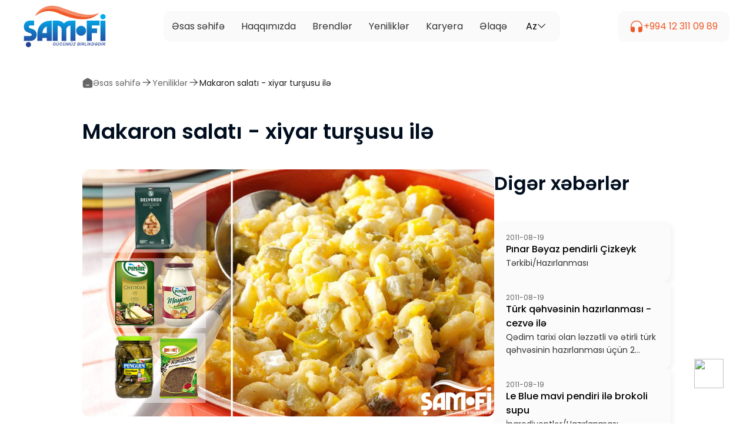

--- FILE ---
content_type: text/html; charset=UTF-8
request_url: https://sham-fi.az/az/news-detail/makaron-salati-xiyar-tursusu-ile
body_size: 7611
content:
<!DOCTYPE html>
<html lang="en">

<head>
    <meta charset="UTF-8">
    <meta name="viewport" content="width=device-width, initial-scale=1.0">
    <title></title>
    <meta name="description" content="">
    <link rel="stylesheet" href="https://sham-fi.az/frontend/assets/css/style.css?v=1769628346">
    <link rel="preconnect" href="https://fonts.googleapis.com">
    <link rel="preconnect" href="https://fonts.gstatic.com" crossorigin>
    <link
        href="https://fonts.googleapis.com/css2?family=Poppins:ital,wght@0,100;0,200;0,300;0,400;0,500;0,600;0,700;0,800;0,900;1,100;1,200;1,300;1,400;1,500;1,600;1,700;1,800;1,900&display=swap"
        rel="stylesheet">
    <link href="https://cdn.jsdelivr.net/npm/bootstrap@5.0.2/dist/css/bootstrap.min.css" rel="stylesheet"
        integrity="sha384-EVSTQN3/azprG1Anm3QDgpJLIm9Nao0Yz1ztcQTwFspd3yD65VohhpuuCOmLASjC" crossorigin="anonymous">
    <link rel="stylesheet" href="https://cdn.jsdelivr.net/npm/bootstrap-icons@1.11.3/font/bootstrap-icons.min.css">
    <link rel="stylesheet" href="https://cdn.jsdelivr.net/npm/swiper@11/swiper-bundle.min.css" />
    <link rel="stylesheet" href="https://cdnjs.cloudflare.com/ajax/libs/toastr.js/latest/toastr.min.css">
    <meta name="google-site-verification" content="TmfVCftUz8BtloxMP6ugg9mSf5bja3LTDu0TbLKoSzY" />

<script type="text/javascript" class="flasher-js">(function() {    var rootScript = 'https://cdn.jsdelivr.net/npm/@flasher/flasher@1.3.2/dist/flasher.min.js';    var FLASHER_FLASH_BAG_PLACE_HOLDER = {};    var options = mergeOptions([], FLASHER_FLASH_BAG_PLACE_HOLDER);    function mergeOptions(first, second) {        return {            context: merge(first.context || {}, second.context || {}),            envelopes: merge(first.envelopes || [], second.envelopes || []),            options: merge(first.options || {}, second.options || {}),            scripts: merge(first.scripts || [], second.scripts || []),            styles: merge(first.styles || [], second.styles || []),        };    }    function merge(first, second) {        if (Array.isArray(first) && Array.isArray(second)) {            return first.concat(second).filter(function(item, index, array) {                return array.indexOf(item) === index;            });        }        return Object.assign({}, first, second);    }    function renderOptions(options) {        if(!window.hasOwnProperty('flasher')) {            console.error('Flasher is not loaded');            return;        }        requestAnimationFrame(function () {            window.flasher.render(options);        });    }    function render(options) {        if ('loading' !== document.readyState) {            renderOptions(options);            return;        }        document.addEventListener('DOMContentLoaded', function() {            renderOptions(options);        });    }    if (1 === document.querySelectorAll('script.flasher-js').length) {        document.addEventListener('flasher:render', function (event) {            render(event.detail);        });        document.addEventListener('livewire:navigating', function () {    var elements = document.querySelectorAll('.fl-no-cache');    for (var i = 0; i < elements.length; i++) {        elements[i].remove();    }});    }    if (window.hasOwnProperty('flasher') || !rootScript || document.querySelector('script[src="' + rootScript + '"]')) {        render(options);    } else {        var tag = document.createElement('script');        tag.setAttribute('src', rootScript);        tag.setAttribute('type', 'text/javascript');        tag.onload = function () {            render(options);        };        document.head.appendChild(tag);    }})();</script>
</head>

<body>
    <!-- Desktop Navbar -->
    <div class="navbarArea">
    <a href="https://sham-fi.az/az" class="navlogo">
        <img src="https://sham-fi.az/uploads/header/media_65ea06f333484.svg" alt="">
    </a>
    <div class="navbarlinks">
        <a href="https://sham-fi.az" class="navbar-link">Əsas səhifə</a>
        <div class="navbar-dropDwn">
            <div class="navbar-link">
                <p>Haqqımızda</p>
                <div class="downIcon">
                    <svg width="15" height="8" viewBox="0 0 15 8" fill="none" xmlns="http://www.w3.org/2000/svg">
                        <path d="M1.5 1L7.5 7L13.5 1" stroke="black" stroke-opacity="0.8" stroke-width="1.5" stroke-linecap="round" stroke-linejoin="round"/>
                    </svg>

                </div>
            </div>
            <div class="navbar-subMenu">
                <a href="https://sham-fi.az/az/about" class="subMenu-link">Şirkət haqqında</a>
                <a href="https://sham-fi.az/az/our-goal" class="subMenu-link">Məqsədimiz</a>
                <a href="https://sham-fi.az/az/our-values" class="subMenu-link">Dəyərlərimiz</a>
                <a href="https://sham-fi.az/az/branch" class="subMenu-link">Filiallarımız</a>
            </div>
        </div>
        <a href="https://sham-fi.az/az/brand" class="navbar-link">Brendlər</a>
        <a href="https://sham-fi.az/az/news" class="navbar-link">Yeniliklər</a>
        <div class="navbar-dropDwn">
            <div class="navbar-link">
                <p>Karyera</p>
                <div class="downIcon">
                    <svg width="15" height="8" viewBox="0 0 15 8" fill="none" xmlns="http://www.w3.org/2000/svg">
                        <path d="M1.5 1L7.5 7L13.5 1" stroke="black" stroke-opacity="0.8" stroke-width="1.5" stroke-linecap="round" stroke-linejoin="round"/>
                    </svg>

                </div>
            </div>
            <div class="navbar-subMenu">
                <a href="https://sham-fi.az/az/work-policy" class="subMenu-link">Əmək siyasətimiz</a>
                <a href="https://sham-fi.az/az/vacancy" class="subMenu-link">Açıq vakansiyalar</a>
            </div>
        </div>
        <a href="https://sham-fi.az/az/contact" class="navbar-link">Əlaqə</a>

                <div class="dropdown language">
                        <a class="currentLang dropdown-toggle" href="#" role="button" id="dropdownMenuLink" data-bs-toggle="dropdown" aria-expanded="false">
                Az
                <i class="bi bi-chevron-down"></i>
            </a>
                    
            <ul class="otherLang dropdown-menu" aria-labelledby="dropdownMenuLink">
                                                <li><a class="dropdown-item" href="https://sham-fi.az/en/news-detail/pasta-salat-with-pickle-juice">En</a></li>
                                                <li><a class="dropdown-item" href="https://sham-fi.az/ru/news-detail/salat-makarony-s-marinovannymi-ogurcami">Ru</a></li>
                            </ul>
        </div>
    </div>
    <a href="tel:+994 12 311 09 89" class="companyNumber">
        <svg width="24" height="24" viewBox="0 0 24 24" fill="none" xmlns="http://www.w3.org/2000/svg">
            <path d="M2 12.124C2 6.53269 6.47713 2 11.9999 2C17.5228 2 21.9999 6.53269 21.9999 12.124L21.9999 17.3675C22.0002 18.1844 22.0004 18.7446 21.8568 19.2364C21.576 20.1982 20.9046 20.9937 20.01 21.4245C19.5525 21.6449 19.0059 21.732 18.2088 21.8591L18.0789 21.8799C17.7954 21.9252 17.5532 21.9639 17.3522 21.9839C17.1431 22.0047 16.9299 22.0111 16.7118 21.9676C15.9942 21.8245 15.4024 21.3126 15.1508 20.6172C15.0744 20.4059 15.0474 20.1916 15.035 19.9793C15.0232 19.7753 15.0232 19.527 15.0232 19.2365L15.0231 15.0641C15.0226 14.6386 15.0222 14.2725 15.1195 13.959C15.3422 13.2416 15.9238 12.6975 16.6477 12.5292C16.9641 12.4556 17.3246 12.4849 17.7435 12.5189L17.8367 12.5264L17.9465 12.5352C18.7302 12.5975 19.2664 12.6402 19.7216 12.8106C20.0415 12.9304 20.3381 13.0953 20.6046 13.2976V12.124C20.6046 7.31288 16.7521 3.41266 11.9999 3.41266C7.24776 3.41266 3.39534 7.31288 3.39534 12.124V13.2976C3.66176 13.0953 3.95843 12.9304 4.27829 12.8106C4.73345 12.6402 5.26965 12.5975 6.05335 12.5352L6.16318 12.5264L6.25641 12.5189C6.67534 12.4849 7.03581 12.4556 7.35224 12.5292C8.07612 12.6975 8.65766 13.2416 8.88039 13.959C8.97774 14.2725 8.9773 14.6386 8.97678 15.0641L8.97671 19.2365C8.97671 19.527 8.97672 19.7753 8.96487 19.9793C8.95254 20.1916 8.9255 20.4059 8.84906 20.6172C8.59754 21.3126 8.00574 21.8245 7.28812 21.9676C7.07001 22.0111 6.85675 22.0047 6.64768 21.9839C6.44671 21.9639 6.20449 21.9252 5.92102 21.8799L5.79106 21.8591C4.99399 21.732 4.44737 21.6449 3.98991 21.4245C3.09534 20.9937 2.42388 20.1982 2.14308 19.2364C2.02467 18.8309 2.00404 18.3788 2.0006 17.7747L2 17.5803V12.124Z" fill="#F05A28"/>
        </svg>
       +994 12 311 09 89
    </a>
    <button class="hamburger" type="button"><i class="bi bi-list"></i></button>
</div>
    <!-- Mobile Navbar -->
    <div class="mobileMenu">
    <div class="mobileMenu-content">
        <button class="closeMobileMenu" type="button"><i class="bi bi-x-lg"></i></button>
        <div class="mobileMenu-links">
            <a href="https://sham-fi.az/az" class="mobileMenu-link">Əsas səhifə</a>
            <div class="mobileNavbar-dropDwn">
                <div class="mobileMenu-link">
                    <p>Haqqımızda</p>
                    <div class="mobileNavbar-downIcon">
                        <svg width="15" height="8" viewBox="0 0 15 8" fill="none" xmlns="http://www.w3.org/2000/svg">
                            <path d="M1.5 1L7.5 7L13.5 1" stroke="black" stroke-opacity="0.8" stroke-width="1.5" stroke-linecap="round" stroke-linejoin="round"/>
                        </svg>

                    </div>
                </div>
                <div class="mobileNavbar-subMenu">
                    <a href="https://sham-fi.az/az/about" class="mobileNavbarSubMenu-link">Şirkət haqqında</a>
                    <a href="https://sham-fi.az/az/our-goal" class="mobileNavbarSubMenu-link">Məqsədimiz</a>
                    <a href="https://sham-fi.az/az/our-values" class="mobileNavbarSubMenu-link">Dəyərlərimiz</a>
                    <a href="https://sham-fi.az/az/branch" class="mobileNavbarSubMenu-link">Filiallarımız</a>
                </div>
            </div>
            <a href="https://sham-fi.az/az/brand" class="mobileMenu-link">Brendlər</a>
            <a href="https://sham-fi.az/az/news" class="mobileMenu-link">Yeniliklər</a>
            <div class="mobileNavbar-dropDwn">
                <div class="mobileMenu-link">
                    <p>Karyera</p>
                    <div class="mobileNavbar-downIcon">
                        <svg width="15" height="8" viewBox="0 0 15 8" fill="none" xmlns="http://www.w3.org/2000/svg">
                            <path d="M1.5 1L7.5 7L13.5 1" stroke="black" stroke-opacity="0.8" stroke-width="1.5" stroke-linecap="round" stroke-linejoin="round"/>
                        </svg>

                    </div>
                </div>
                <div class="mobileNavbar-subMenu">
                    <a href="https://sham-fi.az/az/work-policy" class="mobileNavbarSubMenu-link">Əmək siyasətimiz</a>
                    <a href="https://sham-fi.az/az/vacancy" class="mobileNavbarSubMenu-link">Açıq vakansiyalar</a>
                </div>
            </div>
            <a href="https://sham-fi.az/az/contact" class="mobileMenu-link">Əlaqə</a>

                        <div class="dropdown language">
                                        <a class="currentLang dropdown-toggle" href="#" role="button" id="dropdownMenuLink" data-bs-toggle="dropdown" aria-expanded="false">
                            Az
                            <i class="bi bi-chevron-down"></i>
                        </a>
                        
                <ul class="otherLang dropdown-menu" aria-labelledby="dropdownMenuLink">
                                                                <li><a class="dropdown-item" href="https://sham-fi.az/en/news-detail/pasta-salat-with-pickle-juice">En</a></li>
                                                                <li><a class="dropdown-item" href="https://sham-fi.az/ru/news-detail/salat-makarony-s-marinovannymi-ogurcami">Ru</a></li>
                                    </ul>
            </div>
            <a href="" class="mobile-companyNumber">
                <svg width="24" height="24" viewBox="0 0 24 24" fill="none" xmlns="http://www.w3.org/2000/svg">
                    <path d="M2 12.124C2 6.53269 6.47713 2 11.9999 2C17.5228 2 21.9999 6.53269 21.9999 12.124L21.9999 17.3675C22.0002 18.1844 22.0004 18.7446 21.8568 19.2364C21.576 20.1982 20.9046 20.9937 20.01 21.4245C19.5525 21.6449 19.0059 21.732 18.2088 21.8591L18.0789 21.8799C17.7954 21.9252 17.5532 21.9639 17.3522 21.9839C17.1431 22.0047 16.9299 22.0111 16.7118 21.9676C15.9942 21.8245 15.4024 21.3126 15.1508 20.6172C15.0744 20.4059 15.0474 20.1916 15.035 19.9793C15.0232 19.7753 15.0232 19.527 15.0232 19.2365L15.0231 15.0641C15.0226 14.6386 15.0222 14.2725 15.1195 13.959C15.3422 13.2416 15.9238 12.6975 16.6477 12.5292C16.9641 12.4556 17.3246 12.4849 17.7435 12.5189L17.8367 12.5264L17.9465 12.5352C18.7302 12.5975 19.2664 12.6402 19.7216 12.8106C20.0415 12.9304 20.3381 13.0953 20.6046 13.2976V12.124C20.6046 7.31288 16.7521 3.41266 11.9999 3.41266C7.24776 3.41266 3.39534 7.31288 3.39534 12.124V13.2976C3.66176 13.0953 3.95843 12.9304 4.27829 12.8106C4.73345 12.6402 5.26965 12.5975 6.05335 12.5352L6.16318 12.5264L6.25641 12.5189C6.67534 12.4849 7.03581 12.4556 7.35224 12.5292C8.07612 12.6975 8.65766 13.2416 8.88039 13.959C8.97774 14.2725 8.9773 14.6386 8.97678 15.0641L8.97671 19.2365C8.97671 19.527 8.97672 19.7753 8.96487 19.9793C8.95254 20.1916 8.9255 20.4059 8.84906 20.6172C8.59754 21.3126 8.00574 21.8245 7.28812 21.9676C7.07001 22.0111 6.85675 22.0047 6.64768 21.9839C6.44671 21.9639 6.20449 21.9252 5.92102 21.8799L5.79106 21.8591C4.99399 21.732 4.44737 21.6449 3.98991 21.4245C3.09534 20.9937 2.42388 20.1982 2.14308 19.2364C2.02467 18.8309 2.00404 18.3788 2.0006 17.7747L2 17.5803V12.124Z" fill="#F05A28"/>
                </svg>
                +994 12 311 09 89
            </a>
        </div>
    </div>
</div>
    
    <!-- Page Navigate -->
    <div class="page-navigate p-lr mt-40">
        <a href="https://sham-fi.az/az" class="prevPage">
            <svg width="18" height="18" viewBox="0 0 18 18" fill="none" xmlns="http://www.w3.org/2000/svg">
                <path fill-rule="evenodd" clip-rule="evenodd"
                    d="M1.09942 5.51894C0.666748 6.30939 0.666748 7.2629 0.666748 9.16992V10.4375C0.666748 13.6882 0.666748 15.3136 1.64306 16.3234C2.61937 17.3333 4.19072 17.3333 7.33341 17.3333H10.6667C13.8094 17.3333 15.3808 17.3333 16.3571 16.3234C17.3334 15.3136 17.3334 13.6882 17.3334 10.4375V9.16992C17.3334 7.2629 17.3334 6.30939 16.9007 5.51894C16.4681 4.7285 15.6776 4.23792 14.0967 3.25676L12.4301 2.22238C10.7589 1.18523 9.92336 0.666656 9.00008 0.666656C8.0768 0.666656 7.24124 1.18523 5.57011 2.22238L3.90344 3.25676C2.32254 4.23792 1.53208 4.7285 1.09942 5.51894ZM6.87226 11.8312C6.59495 11.6257 6.20352 11.6838 5.99798 11.9611C5.79243 12.2385 5.8506 12.6299 6.1279 12.8354C6.93825 13.4361 7.92927 13.7917 9.00008 13.7917C10.0709 13.7917 11.0619 13.4361 11.8723 12.8354C12.1496 12.6299 12.2077 12.2385 12.0022 11.9611C11.7966 11.6838 11.4052 11.6257 11.1279 11.8312C10.521 12.2811 9.78833 12.5417 9.00008 12.5417C8.21183 12.5417 7.47921 12.2811 6.87226 11.8312Z"
                    fill="black" fill-opacity="0.6" />
            </svg>
            Əsas səhifə
        </a>
        <svg width="20" height="20" viewBox="0 0 20 20" fill="none" xmlns="http://www.w3.org/2000/svg">
            <g clip-path="url(#clip0_32_499)">
                <path d="M4.16675 10H15.8334" stroke="black" stroke-opacity="0.6" stroke-width="1.5" stroke-linecap="round"
                    stroke-linejoin="round" />
                <path d="M10.8333 15L15.8333 10" stroke="black" stroke-opacity="0.6" stroke-width="1.5"
                    stroke-linecap="round" stroke-linejoin="round" />
                <path d="M10.8333 5L15.8333 10" stroke="black" stroke-opacity="0.6" stroke-width="1.5"
                    stroke-linecap="round" stroke-linejoin="round" />
            </g>
            <defs>
                <clipPath id="clip0_32_499">
                    <rect width="20" height="20" fill="white" />
                </clipPath>
            </defs>
        </svg>
        <a href="https://sham-fi.az/az/news" class="prevPage">
            Yeniliklər
        </a>
        <svg width="20" height="20" viewBox="0 0 20 20" fill="none" xmlns="http://www.w3.org/2000/svg">
            <g clip-path="url(#clip0_32_499)">
                <path d="M4.16675 10H15.8334" stroke="black" stroke-opacity="0.6" stroke-width="1.5" stroke-linecap="round"
                    stroke-linejoin="round" />
                <path d="M10.8333 15L15.8333 10" stroke="black" stroke-opacity="0.6" stroke-width="1.5"
                    stroke-linecap="round" stroke-linejoin="round" />
                <path d="M10.8333 5L15.8333 10" stroke="black" stroke-opacity="0.6" stroke-width="1.5"
                    stroke-linecap="round" stroke-linejoin="round" />
            </g>
            <defs>
                <clipPath id="clip0_32_499">
                    <rect width="20" height="20" fill="white" />
                </clipPath>
            </defs>
        </svg>
        <a href="" class="currentPage">
            Makaron salatı - xiyar turşusu ilə
        </a>
    </div>

    <h1 class="title p-lr mt-48">Makaron salatı - xiyar turşusu ilə</h1>
    <div class="news-detail-area p-lr mt-40">
        <div class="news-details-content">
            <div class="news-detail-topImg">
                <img src="https://sham-fi.az/uploads/blog/media_65f02e4f46b9e.png" alt="">
            </div>
            <p class="news-date mt-40"></p>
            <div class="news-texts ">
                <p><p>Dadlı və sadə makaron salatı üçün nələr lazımdır? Elə isə Sizi aşağıda qeyd edilən&nbsp;reseptlə tanış edirik.</p><p><strong>İnqrediyentlər:</strong></p><p>1 paket Delverde makaron;<br>6 ədəd Penguen xiyar turşusu və yarım qab&nbsp;həmin turşunun suyu;<br>3-4 yemək qaşığı Pınar mayonez;<br>1 qab dilimlənmiş Pınar çeddar pendiri;<br>6 ədəd qaynadılmış yumurta;<br>Duz və istiot – Bağdat.</p><p><strong>Hazırlanması:</strong></p><p>Makaron qablaşmadının üzərində qeyd edilən şəkildə qaynadılır və daha sonra üzərinə soyuq su əlavə edilərək yaxşıca süzülür.</p><p>Daha sonra pasta soyuq pasta turşunun suyuna 5 dəqiqə müddəti olmaqla əlavə edilir. Daha sonra isə makaron süzülür.<br><br>Böyük bir qaba&nbsp;mayonez, duz və istiot tökülür. Üzərinə çeddar pendiri, yumurta&nbsp;və doğranmış xiyar turşuları əlavə edilir. Ən sonda&nbsp;makaron qarışımın üzərinə əlavə edilir, yaxşıca qarışdırlır&nbsp;və azı&nbsp;2 saat olmaqla üzəri bağlı şəkildə soyuducuya yerləşdirilir.<br><br>Nuş olsun!❤️</p></p>

            </div>

            <div class="share-area mt-120">
                <p>Paylaş</p>
                <div class="share-links">
                    <a href="" class="sharelink-item">
                        <img src="https://sham-fi.az/frontend/assets/img/share-fb.svg" alt="">
                    </a>
                    <a href="" class="sharelink-item">
                        <img src="https://sham-fi.az/frontend/assets/img/share-youtube.svg" alt="">
                    </a>
                    <a href="" class="sharelink-item">
                        <img src="https://sham-fi.az/frontend/assets/img/share-wp.svg" alt="">
                    </a>
                    <a href="" class="sharelink-item">
                        <img src="https://sham-fi.az/frontend/assets/img/share-tiktok.svg" alt="">
                    </a>
                    <a href="" class="sharelink-item">
                        <img src="https://sham-fi.az/frontend/assets/img/share-insta.svg" alt="">
                    </a>
                </div>
            </div>
        </div>
        <div class="other-news-area">
            <h1 class="other-news-title">Digər xəbərlər</h1>
            <div class="othernews-boxes mt-40">
                                    <a href="https://sham-fi.az/az/news-detail/pinar-beyaz-pendirli-cizkeyk"
                        class="othernew-box">
                        <span>2011-08-19</span>
                        <h5>Pınar Bəyaz pendirli Çizkeyk</h5>
                        <p>Tərkibi/Hazırlanması</p>
                    </a>
                                    <a href="https://sham-fi.az/az/news-detail/turk-qehvesinin-hazirlanmasi-cezve-ile"
                        class="othernew-box">
                        <span>2011-08-19</span>
                        <h5>Türk qəhvəsinin hazırlanması - cezvə ilə</h5>
                        <p>Qədim tarixi olan ləzzətli və ətirli türk qəhvəsinin hazırlanması üçün 2 dəqiqə kifayətdir</p>
                    </a>
                                    <a href="https://sham-fi.az/az/news-detail/le-blue-mavi-pendiri-ile-brokoli-supu"
                        class="othernew-box">
                        <span>2011-08-19</span>
                        <h5>Le Blue mavi pendiri ilə brokoli supu</h5>
                        <p>İnqrediyentlər/Hazırlanması</p>
                    </a>
                                    <a href="https://sham-fi.az/az/news-detail/makaron-salati-xiyar-tursusu-ile"
                        class="othernew-box">
                        <span>2011-08-19</span>
                        <h5>Makaron salatı - xiyar turşusu ilə</h5>
                        <p>Dadlı və sadə makaron salatı üçün nələr lazımdır? Elə isə Sizi aşağıda qeyd edilən reseptlə tanış edirik.</p>
                    </a>
                                    <a href="https://sham-fi.az/az/news-detail/superfresh-milfoy-ile-almali-piroq"
                        class="othernew-box">
                        <span>2011-08-19</span>
                        <h5>SuperFresh Milföy ilə almalı piroq</h5>
                        <p>Nələr lazımdır? Necə etməli?</p>
                    </a>
                                    <a href="https://sham-fi.az/az/news-detail/menim-coreyim-musabiqesi"
                        class="othernew-box">
                        <span>2011-08-19</span>
                        <h5>&quot;Mənim çörəyim&quot; müsabiqəsi</h5>
                        <p>20 oktyabr tarixində Ümumdünya Çörək Günü münasibətilə “Azeri Home Chefs” qrupunun təşkilatçılığı və BMT-nin Ərzaq və Kənd Təsərrüfatı təşkilatı, Şam-Fi və Aznarın sponsorluğu ilə MidTown Baku otelində “Çörək müsabiqəsi” keçirilmişdir.</p>
                    </a>
                

            </div>
            <a href="https://sham-fi.az/az/news" class="all-news-link mt-40">
                Bütün yeniliklər
                <svg width="24" height="24" viewBox="0 0 24 24" fill="none"
                    xmlns="http://www.w3.org/2000/svg">
                    <g clip-path="url(#clip0_294_1814)">
                        <path d="M5 12H19" stroke="#FBFBFB" stroke-width="1.5" stroke-linecap="round"
                            stroke-linejoin="round" />
                        <path d="M13 18L19 12" stroke="#FBFBFB" stroke-width="1.5" stroke-linecap="round"
                            stroke-linejoin="round" />
                        <path d="M13 6L19 12" stroke="#FBFBFB" stroke-width="1.5" stroke-linecap="round"
                            stroke-linejoin="round" />
                    </g>
                    <defs>
                        <clipPath id="clip0_294_1814">
                            <rect width="24" height="24" fill="white" />
                        </clipPath>
                    </defs>
                </svg>
            </a>
        </div>
    </div>



    <!-- Footer  -->
    <footer class="footer p-lr mt-120">
    <div class="footer-top">
        <div class="footer-main-section">
            <a href="https://sham-fi.az/az" class="footer-logo">
                <img src="https://sham-fi.az/uploads/footer/media_65ea07412569a.svg" alt="">
            </a>
            <div class="footer-connects">
                <a href="mailto: info@sham-fi.az" class="footer-mail">
                    <svg width="18" height="14" viewBox="0 0 18 14" fill="none"
                        xmlns="http://www.w3.org/2000/svg">
                        <path fill-rule="evenodd" clip-rule="evenodd"
                            d="M1.643 1.30956C0.666687 2.28587 0.666687 3.85722 0.666687 6.99992C0.666687 10.1426 0.666687 11.714 1.643 12.6903C2.61931 13.6666 4.19066 13.6666 7.33335 13.6666H10.6667C13.8094 13.6666 15.3807 13.6666 16.357 12.6903C17.3334 11.714 17.3334 10.1426 17.3334 6.99992C17.3334 3.85722 17.3334 2.28587 16.357 1.30956C15.3807 0.333252 13.8094 0.333252 10.6667 0.333252H7.33335C4.19066 0.333252 2.61931 0.333252 1.643 1.30956ZM14.4802 3.26647C14.7011 3.53164 14.6653 3.92575 14.4001 4.14672L12.5697 5.67206C11.8311 6.28761 11.2324 6.78652 10.704 7.12635C10.1536 7.48036 9.61759 7.70398 9.00002 7.70398C8.38246 7.70398 7.84642 7.48036 7.296 7.12635C6.76762 6.78652 6.16895 6.28761 5.43032 5.67207L3.59991 4.14672C3.33473 3.92575 3.2989 3.53164 3.51988 3.26647C3.74086 3.0013 4.13496 2.96547 4.40014 3.18645L6.19922 4.68568C6.97668 5.33357 7.51646 5.78193 7.97217 6.07503C8.41331 6.35874 8.71246 6.45398 9.00002 6.45398C9.28758 6.45398 9.58673 6.35874 10.0279 6.07503C10.4836 5.78193 11.0234 5.33357 11.8008 4.68568L13.5999 3.18645C13.8651 2.96547 14.2592 3.0013 14.4802 3.26647Z"
                            fill="white" />
                    </svg>
                    info@sham-fi.az
                </a>
                <a href="tel:+994 12 311 09 89" class="footer-phone">
                    <svg width="16" height="15" viewBox="0 0 16 15" fill="none"
                        xmlns="http://www.w3.org/2000/svg">
                        <path
                            d="M10.7968 9.75522L10.4172 10.1326C10.4172 10.1326 9.51509 11.0296 7.05258 8.58111C4.59008 6.13259 5.49223 5.23556 5.49223 5.23556L5.73125 4.9979C6.32004 4.41245 6.37555 3.47251 5.86185 2.78632L4.81103 1.38265C4.17522 0.533345 2.94661 0.421152 2.21785 1.14577L0.909854 2.44635C0.548504 2.80564 0.306356 3.27141 0.335719 3.78809C0.410842 5.10993 1.00891 7.95396 4.34611 11.2722C7.8851 14.7911 11.2057 14.9309 12.5635 14.8044C12.993 14.7643 13.3666 14.5456 13.6676 14.2463L14.8514 13.0692C15.6504 12.2747 15.4252 10.9125 14.4028 10.3567L12.8107 9.49126C12.1393 9.12632 11.3215 9.23352 10.7968 9.75522Z"
                            fill="white" />
                    </svg>
                    +994 12 311 09 89
                </a>
                <a href="" class="footer-address">
                    <svg width="14" height="18" viewBox="0 0 14 18" fill="none"
                        xmlns="http://www.w3.org/2000/svg">
                        <path fill-rule="evenodd" clip-rule="evenodd"
                            d="M6.99998 0.666748C3.31808 0.666748 0.333313 4.00223 0.333313 7.75008C0.333313 11.4686 2.46108 15.5104 5.78087 17.0621C6.55477 17.4238 7.44519 17.4238 8.21909 17.0621C11.5389 15.5104 13.6666 11.4686 13.6666 7.75008C13.6666 4.00223 10.6819 0.666748 6.99998 0.666748ZM6.99998 9.00008C7.92045 9.00008 8.66665 8.25389 8.66665 7.33342C8.66665 6.41294 7.92045 5.66675 6.99998 5.66675C6.0795 5.66675 5.33331 6.41294 5.33331 7.33342C5.33331 8.25389 6.0795 9.00008 6.99998 9.00008Z"
                            fill="white" />
                    </svg>
                    <p>Bakı şəhəri, Nobel pr. 25</p>
                </a>
            </div>
        </div>
        <div class="footer-other-sections">
            <div class="footer-links">
                <h5>Haqqımızda</h5>
                <a href="https://sham-fi.az/az/about"
                    class="footer-link">Şirkət haqqında</a>
                <a href="https://sham-fi.az/az/our-goal"
                    class="footer-link">Məqsədimiz</a>
                <a href="https://sham-fi.az/az/our-values"
                    class="footer-link">Dəyərlərimiz</a>
                <a href="https://sham-fi.az/az/branch"
                    class="footer-link">Filiallarımız</a>
            </div>
            <div class="footer-links">
                <h5>Karyera</h5>
                <a href="https://sham-fi.az/az/work-policy"
                    class="footer-link">Əmək siyasətimiz</a>
                <a href="https://sham-fi.az/az/vacancy"
                    class="footer-link">Açıq vakansiyalar</a>
            </div>
            <div class="footer-links">
                <h5>Keçidlər</h5>
                <a href="https://sham-fi.az/az/news"
                    class="footer-link">Brendlərr</a>
                <a href="https://sham-fi.az/az/brand"
                    class="footer-link">Yeniliklər</a>
                <a href="https://sham-fi.az/az/contact"
                    class="footer-link">Əlaqə</a>
            </div>
                        <div class="dropdown language">
                                        <a class="currentLang dropdown-toggle" href="#" role="button" id="dropdownMenuLink"
                            data-bs-toggle="dropdown" aria-expanded="false">
                            Az
                            <i class="bi bi-chevron-down"></i>
                        </a>
                    
                <ul class="otherLang dropdown-menu" aria-labelledby="dropdownMenuLink">
                                                                <li><a class="dropdown-item"
                                href="https://sham-fi.az/en/news-detail/pasta-salat-with-pickle-juice">En</a>
                        </li>
                                                                <li><a class="dropdown-item"
                                href="https://sham-fi.az/ru/news-detail/salat-makarony-s-marinovannymi-ogurcami">Ru</a>
                        </li>
                                    </ul>
            </div>
        </div>
    </div>
    <div class="footer-center">
        <div class="footer-subscribe">
            
            
            
            
            
            
            
            
            
            
            
            
            
            
            
            

            
            
        </div>
        <div class="socials">
            <a href="https://www.facebook.com/ShamFiLLC" class="social-item">
                <img src="https://sham-fi.az/frontend/assets/img/fb.svg" alt="">
            </a>
            <a href="https://www.youtube.com/@sam-fimmc5973" class="social-item">
                <img src="https://sham-fi.az/frontend/assets/img/youtube.svg" alt="">
            </a>
            <a href="https://wa.me/994512066068?text=Salam%2C%20h%C9%99r%20vaxt%C4%B1n%C4%B1z%20xeyir%20olsun.%20Siz%C9%99%20q%C4%B1sa%20zamanda%20geri%20d%C3%B6n%C3%BC%C5%9F%20ed%C9%99c%C9%99yik" class="social-item">
                <img src="https://sham-fi.az/frontend/assets/img/wp.svg" alt="">
            </a>
            <a href="tiktok" class="social-item">
                <img src="https://sham-fi.az/frontend/assets/img/tiktok.svg" alt="">
            </a>
            <a href="https://www.instagram.com/shamfi.mmc/" class="social-item">
                <img src="https://sham-fi.az/frontend/assets/img/insta.svg" alt="">
            </a>
            <a href="https://www.linkedin.com/company/75014050/admin/dashboard/" class="social-item">
                <img src="https://sham-fi.az/frontend/assets/img/linkedin.svg" alt="">
            </a>
        </div>
    </div>
    <div class="footer-end">
        <p>© 2024 Bütün hüquqlar qorunur. Veb saytı hazırladı <a href="https://166tech.az/">166 Tech Agency</a></p>
    </div>

    <a href="https://wa.me/994512066068?text=Salam%2C%20h%C9%99r%20vaxt%C4%B1n%C4%B1z%20xeyir%20olsun.%20Siz%C9%99%20q%C4%B1sa%20zamanda%20geri%20d%C3%B6n%C3%BC%C5%9F%20ed%C9%99c%C9%99yik" target="_blank" class="whatsAPP_link">
        <img src="https://upload.wikimedia.org/wikipedia/commons/thumb/5/5e/WhatsApp_icon.png/479px-WhatsApp_icon.png">
    </a>
</footer>

    <script src="https://cdn.jsdelivr.net/npm/swiper@11/swiper-bundle.min.js"></script>
<script src="https://cdn.jsdelivr.net/npm/@popperjs/core@2.9.2/dist/umd/popper.min.js"
    integrity="sha384-IQsoLXl5PILFhosVNubq5LC7Qb9DXgDA9i+tQ8Zj3iwWAwPtgFTxbJ8NT4GN1R8p" crossorigin="anonymous">
</script>
<script src="https://cdn.jsdelivr.net/npm/bootstrap@5.0.2/dist/js/bootstrap.min.js"
    integrity="sha384-cVKIPhGWiC2Al4u+LWgxfKTRIcfu0JTxR+EQDz/bgldoEyl4H0zUF0QKbrJ0EcQF" crossorigin="anonymous">
</script>
<script src="https://sham-fi.az/frontend/assets/js/index.js?v=1769628346"></script>
<script src="https://code.jquery.com/jquery-3.7.0.min.js"></script>
<script src="https://cdnjs.cloudflare.com/ajax/libs/toastr.js/latest/toastr.min.js"></script>
<script>
    </script>
</body>

</html>


--- FILE ---
content_type: text/css
request_url: https://sham-fi.az/frontend/assets/css/style.css?v=1769628346
body_size: 7276
content:
* {
  margin: 0;
  padding: 0;
  box-sizing: border-box;
  margin-bottom: 0 !important;
  text-decoration: none !important;
  font-family: "Poppins", sans-serif !important;
}

.language .currentLang {
  display: flex;
  align-items: center;
  gap: 5px;
  padding: 14px 18px;
  border-radius: 8px;
  background: transparent;
  color: #000;
  font-weight: 400;
  text-decoration: none;
}
.language .currentLang::after {
  border: none;
}
.language .otherLang {
  margin-top: 10px;
  min-width: 1rem;
  width: 74px;
  border: none;
}

button {
  border: none;
  outline: none;
  background: transparent;
  cursor: pointer;
}

.mt-120 {
  margin-top: 120px;
} 

.p-lr {
  padding-left: 140px;
  padding-right: 140px;
}

.m-lr {
  margin-left: 140px;
  margin-right: 140px;
}

.title {
  font-size: 36px;
  font-weight: 600;
  line-height: 48px;
  color: #000e1f;
}

.text-center {
  text-align: center;
}

.mt-48 {
  margin-top: 48px;
}

.mt-40 {
  margin-top: 40px;
}

.navbarArea {
padding-left: 40px;
  padding-right: 40px;
  display: flex;
  align-items: center;
  justify-content: space-between;
}
.navbarArea .navlogo {
  width: 140px;
  height: 90px;
}
.navbarArea .navlogo img {
  width: 100%;
  height: 100%;
}
.navbarArea .navbarlinks {
  display: flex;
  align-items: center;
  background: #fafafa;
  border-radius: 12px;
}
.navbarArea .navbarlinks .navbar-link {
  font-size: 16px;
  font-weight: 400;
  line-height: 24px;
  color: rgba(0, 0, 0, 0.8);
  padding: 14px 18px;
  display: flex;
  align-items: center;
  gap: 10px;
}
.navbarArea .navbarlinks .navbar-dropDwn {
  position: relative;
}
.navbarArea .navbarlinks .navbar-dropDwn .navbar-link {
  cursor: pointer;
}
.navbarArea .navbarlinks .navbar-dropDwn .navbar-link .downIcon {
  display: none;
}
.navbarArea .navbarlinks .navbar-dropDwn .navbar-subMenu {
  left: 0;
  top: 52px;
  position: absolute;
  width: -moz-max-content;
  width: max-content;
  border-radius: 12px;
  background: #edf5ff;
  display: flex;
  flex-direction: column;
  transform: translateY(-40px);
  opacity: 0;
  visibility: hidden;
  transition: 0.6s;
  z-index: 10;
}
.navbarArea .navbarlinks .navbar-dropDwn .navbar-subMenu .subMenu-link {
  padding: 5px 30px 5px 20px;
  font-size: 14px;
  font-weight: 500;
  line-height: 24px;
  color: rgba(0, 0, 0, 0.8);
  transition: 0.4s;
}
.navbarArea .navbarlinks .navbar-dropDwn .navbar-subMenu .subMenu-link:hover {
  text-decoration: underline !important;
}
.navbarArea .navbarlinks .navbar-dropDwn:hover .navbar-subMenu {
  visibility: visible;
  opacity: 1;
  transform: translateY(0);
}
.navbarArea .companyNumber {
  padding: 14px 20px;
  border-radius: 12px;
  display: flex;
  align-items: center;
  justify-content: center;
  background: #fafafa;
  font-family: Poppins;
  font-size: 16px;
  font-weight: 400;
  line-height: 24px;
  color: #f05a28;
  gap: 12px;
}
.navbarArea .hamburger {
  display: none;
}
.navbarArea .hamburger i {
  font-size: 36px;
}
.navbarArea .hamburger i::before {
  font-weight: 700 !important;
}

.mobileMenu {
  position: fixed;
  top: 0;
  right: -300%;
  width: 100%;
  height: 100%;
  background: rgba(0, 0, 0, 0.7);
  transition: 0.6s;
  z-index: 999;
}
.mobileMenu .mobileMenu-content {
  position: absolute;
  top: 0;
  right: 0;
  width: 500px;
  height: 100%;
  padding: 25px;
  background: #edf5ff;
}
.mobileMenu .mobileMenu-content .closeMobileMenu {
  display: flex;
  margin-left: auto;
}
.mobileMenu .mobileMenu-content .closeMobileMenu i {
  font-size: 32px;
}
.mobileMenu .mobileMenu-content .closeMobileMenu i::before {
  font-weight: 700 !important;
}
.mobileMenu .mobileMenu-content .mobileMenu-links {
  margin-top: 40px;
  display: flex;
  gap: 25px;
  flex-direction: column;
  justify-content: start;
  align-items: start;
}
.mobileMenu .mobileMenu-content .mobileMenu-links .mobileMenu-link {
  font-size: 20px;
  font-weight: 600;
  line-height: 24px;
  color: rgba(0, 0, 0, 0.8);
  display: flex;
  align-items: center;
  gap: 25px;
}
.mobileMenu .mobileMenu-content .mobileMenu-links .mobileNavbar-dropDwn {
  display: flex;
  flex-direction: column;
  gap: 15px;
}
.mobileMenu .mobileMenu-content .mobileMenu-links .mobileNavbar-dropDwn .mobileNavbar-subMenu {
  padding-left: 20px;
  display: none;
  flex-direction: column;
  align-items: start;
  gap: 10px;
}
.mobileMenu
  .mobileMenu-content
  .mobileMenu-links
  .mobileNavbar-dropDwn
  .mobileNavbar-subMenu
  .mobileNavbarSubMenu-link {
  font-size: 18px;
  font-weight: 500;
  line-height: 24px;
  color: rgba(0, 0, 0, 0.8);
}
.mobileMenu .mobileMenu-content .mobileMenu-links .language .currentLang {
  padding: 0;
  font-weight: 600;
  font-size: 18px;
}
.mobileMenu .mobileMenu-content .mobileMenu-links .mobile-companyNumber {
  display: flex;
  align-items: center;
  gap: 10px;
  font-size: 16px;
  font-weight: 400;
  line-height: 24px;
  color: #f05a28;
}

.home-hero {
  width: 100%;
  max-height: 710px;
}
.home-hero .home-hero-item {
  width: 100%;
  height: 100%;
  position: relative;
}
.home-hero .home-hero-item .hero-img {
  width: 100%;
  height: 100%;
}
.home-hero .home-hero-item .hero-img img {
  width: 100%;
  height: 100%;
  filter: brightness(60%);
}
.home-hero .home-hero-item .img-color {
  position: absolute;
  top: 0;
  left: 0;
  width: 100%;
  height: 100%;
  z-index: 5;
  background: rgba(8, 152, 222, 0.0509803922);
}
.home-hero .home-hero-item .hero-content {
  position: absolute;
  top: 50%;
  left: 50%;
  transform: translate(-50%, -50%);
  z-index: 7;
}
.home-hero .home-hero-item .hero-content .large-title {
  font-size: 48px;
  font-weight: 700;
  line-height: 58px;
  text-align: center;
  color: #f05a28;
}
.home-hero .home-hero-item .hero-content p {
  margin-top: 24px;
  font-size: 20px;
  font-weight: 400;
  line-height: 26px;
  text-align: center;
  color: #fff;
}
.home-hero .swiper-pagination {
  bottom: 40px !important;
  margin-left: auto;
  margin-right: auto;
  width: -moz-max-content !important;
  width: max-content !important;
  left: 50% !important;
  transform: translateX(-50%);
  padding: 8px 12px;
  border-radius: 50px;
  background: rgba(255, 255, 255, 0.24);
  display: flex;
  align-items: center;
  justify-content: center;
  gap: 12px;
}
.home-hero .swiper-pagination .swiper-pagination-bullet {
  margin: 0 !important;
  width: 12px;
  height: 12px;
  background: rgba(255, 255, 255, 0.5);
  opacity: 1;
}
.home-hero .swiper-pagination .swiper-pagination-bullet-active {
  opacity: 1;
  background: #f05a28;
}

.partners {
  position: relative;
  margin-top: 40px;
  padding-left: 180px !important;
  padding-right: 180px !important;
}
.partners .partners-Slide {
  position: initial;
}
.partners .partners-Slide .partner-item {
  display: flex;
  align-items: center;
  justify-content: center;
  height: 80px;
  background: #fbfbfb;
  border-radius: 12px;
  padding: 10px;
}
.partners .partners-Slide .partner-item img {
  max-width: 100%;
  max-height: 100%;
  -o-object-fit: contain;
  object-fit: contain;
}
.partners .swiper-button-next,
.partners .swiper-button-prev {
  color: #000;
  padding: 15px 20px;
  border-radius: 12px;
  background: #fbfbfb;
}
.partners .swiper-button-next::after,
.partners .swiper-button-prev::after {
  font-size: 18px;
}
.partners .swiper-button-next {
  right: 130px;
}
.partners .swiper-button-prev {
  left: 130px;
}

.home-about {
  width: 100%;
  height: 480px;
  border-radius: 12px;
  position: relative;
}
.home-about .home-about-img {
  width: 100%;
  height: 100%;
}
.home-about .home-about-img img {
  width: 100%;
  height: 100%;
  filter: brightness(40%);
}
.home-about .home-about-content {
  position: absolute;
  top: 50%;
  left: 50%;
  transform: translate(-50%, -50%);
  display: flex;
  flex-direction: column;
  align-items: center;
  background: rgba(255, 255, 255, 0.12);
  padding: 40px;
  -webkit-backdrop-filter: blur(5px);
  backdrop-filter: blur(5px);
  border-radius: 12px;
}
.home-about .home-about-content .title {
  text-align: center;
  color: #fff;
}
.home-about .home-about-content p {
  margin-top: 20px;
  text-align: center;
  color: #fff;
  font-family: Poppins;
  font-size: 17px;
  font-weight: 400;
  line-height: 30px;
  text-align: center;
}
.home-about .home-about-content .home-about-more {
  margin-top: 60px;
  display: flex;
  align-items: center;
  justify-content: center;
  gap: 12px;
  padding: 12px 24px;
  border-radius: 12px;
  background: #fff;
  font-size: 16px;
  font-weight: 500;
  line-height: 24px;
  text-align: center;
  color: #1a59a6;
}

.home-news {
  padding-top: 80px;
  padding-bottom: 80px;
  background: #f5f5f5;
  position: relative;
}
.home-news .section-desc {
  margin-top: 16px;
  font-size: 14px;
  font-weight: 400;
  line-height: 22px;
  text-align: center;
  color: rgba(0, 0, 0, 0.8);
  margin-left: auto;
  margin-right: auto;
  max-width: 520px;
  padding-left: 20px;
  padding-right: 20px;
}
.home-news .home-news-slide {
  position: initial;
}
.home-news .home-news-slide .swiper-button-next,
.home-news .home-news-slide .swiper-button-prev {
  padding: 15px 20px;
  top: 55%;
  box-shadow: 2px 2px 4px 2px rgba(0, 0, 0, 0.0509803922);
  border-radius: 12px;
  -webkit-backdrop-filter: blur(5px);
  backdrop-filter: blur(5px);
  color: #000;
}
.home-news .home-news-slide .swiper-button-next::after,
.home-news .home-news-slide .swiper-button-prev::after {
  font-size: 18px;
}
.home-news .home-news-slide .swiper-button-prev {
  left: 115px !important;
}
.home-news .home-news-slide .swiper-button-next {
  right: 115px !important;
}
.home-news .newsLink {
  display: flex;
  align-items: center;
  justify-content: center;
  gap: 12px;
  margin-left: auto;
  margin-right: auto;
  padding: 12px 28px;
  border-radius: 12px;
  background: #1a59a6;
  font-family: Poppins;
  font-size: 16px;
  font-weight: 500;
  line-height: 24px;
  color: #fff;
  width: -moz-max-content;
  width: max-content;
}

.news-box {
  background: #fbfbfb;
  border-radius: 12px;
  box-shadow: 4px 4px 8px 0px rgba(0, 0, 0, 0.0509803922);
}
.news-box .news-box-img {
  width: 100%;
  height: 280px;
  border-radius: 12px 12px 0 0;
}
.news-box .news-box-img img {
  border-radius: 12px 12px 0 0;
  width: 100%;
  height: 100%;
}
.news-box .news-box-body {
  padding: 16px 20px;
}
.news-box .news-box-body .news-box-date {
  font-size: 12px;
  font-weight: 400;
  line-height: 16px;
  color: rgba(0, 0, 0, 0.6);
}
.news-box .news-box-body .news-box-name {
  margin-top: 8px;
  font-size: 16px;
  font-weight: 500;
  line-height: 24px;
  color: #000;
  display: -webkit-box;
  -webkit-line-clamp: 1;
  -webkit-box-orient: vertical;
  overflow: hidden;
}
.news-box .news-box-body .news-box-desc {
  font-size: 14px;
  font-weight: 400;
  line-height: 22px;
  color: rgba(0, 0, 0, 0.8);
  display: -webkit-box;
  -webkit-line-clamp: 1;
  overflow: hidden;
  -webkit-box-orient: vertical;
}

.home-joinUs-section {
  position: relative;
}
.home-joinUs-section::before {
  content: "";
  position: absolute;
  top: 20px;
  left: 20px;
  width: 100%;
  height: 100%;
  border-radius: 12px;
  z-index: -5;
  background: #1a59a6;
}
.home-joinUs-section .home-joinUs-inside {
  display: flex;
  align-items: center;
  justify-content: space-between;
  padding: 54px 70px 26px;
  box-shadow: 4px 4px 8px 4px rgba(0, 0, 0, 0.0509803922);
  border-radius: 12px;
  -webkit-backdrop-filter: blur(5px);
  backdrop-filter: blur(5px);
  position: relative;
  z-index: 5;
}
.home-joinUs-section .home-joinUs-inside .home-joinUs-content {
  width: 462px;
  position: relative;
}
.home-joinUs-section .home-joinUs-inside .home-joinUs-content .title {
  color: #fff;
}
.home-joinUs-section .home-joinUs-inside .home-joinUs-content p {
  margin-top: 20px;
  font-size: 17px;
  font-weight: 400;
  line-height: 27px;
  color: #fff;
}
.home-joinUs-section .home-joinUs-inside .home-joinUs-content span {
  position: absolute;
  top: -27px;
  left: -27px;
}
.home-joinUs-section .home-joinUs-inside .seeVacancies {
  display: flex;
  align-items: center;
  justify-content: center;
  gap: 12px;
  padding: 20px 40px;
  border-radius: 12px;
  background: #fff;
  font-size: 16px;
  font-weight: 500;
  line-height: 24px;
  color: #1a59a6;
}

.footer {
  padding-top: 155px;
  background: #000e1f;
}
.footer .footer-top {
  display: flex;
  align-items: start;
  justify-content: space-between;
  gap: 10px;
}
.footer .footer-top .footer-main-section {
  display: flex;
  flex-direction: column;
  align-items: start;
  gap: 28px;
}
.footer .footer-top .footer-main-section .footer-logo {
  width: 160px;
  height: 72px;
}
.footer .footer-top .footer-main-section .footer-logo img {
  width: 100%;
  height: 100%;
}
.footer .footer-top .footer-main-section .footer-connects {
  display: flex;
  flex-direction: column;
  align-items: start;
  gap: 20px;
}
.footer .footer-top .footer-main-section .footer-connects a {
  display: flex;
  gap: 8px;
  align-items: center;
  font-size: 14px;
  font-weight: 400;
  line-height: 22px;
  color: #fff;
}
.footer .footer-top .footer-other-sections {
  display: flex;
  align-items: start;
  gap: 80px;
}
.footer .footer-top .footer-other-sections .footer-links {
  display: flex;
  flex-direction: column;
  gap: 16px;
}
.footer .footer-top .footer-other-sections .footer-links h5 {
  padding-bottom: 4px;
  font-size: 16px;
  font-weight: 500;
  line-height: 24px;
  color: #fff;
}
.footer .footer-top .footer-other-sections .footer-links a {
  font-size: 14px;
  font-weight: 400;
  line-height: 22px;
  color: #fff;
}
.footer .footer-top .footer-other-sections .currentLang {
  width: -moz-max-content;
  width: max-content;
  background: #fff;
  padding: 6px 12px;
  font-weight: 500;
  color: #000;
}
.footer .footer-center {
  margin-top: 72px;
  display: flex;
  align-items: end;
  justify-content: space-between;
  gap: 10px;
}
.footer .footer-center .footer-subscribe {
  display: flex;
  flex-direction: column;
  gap: 20px;
}
.footer .footer-center .footer-subscribe h5 {
  font-size: 16px;
  font-weight: 500;
  line-height: 20px;
  color: #fff;
}
.footer .footer-center .footer-subscribe form {
  display: flex;
}
.footer .footer-center .footer-subscribe form input {
  border-radius: 12px 0 0 12px;
  padding: 14px 16px;
  border: none;
  outline: none;
}
.footer .footer-center .footer-subscribe form button {
  background: #fff;
  border-radius: 0 12px 12px 0;
  padding: 12px 16px;
}
.footer .footer-center .socials {
  display: flex;
  align-items: center;
  gap: 16px;
}
.footer .footer-center .socials a {
  width: 32px;
  height: 32px;
  display: flex;
  align-items: center;
  justify-content: center;
  padding: 8px;
  background: rgba(255, 255, 255, 0.24);
  border-radius: 50%;
}
.footer .footer-center .socials a img {
  width: 100%;
  height: 100%;
  -o-object-fit: contain;
  object-fit: contain;
}
.footer .footer-end {
  margin-top: 28px;
  padding-top: 28px;
  padding-bottom: 28px;
  border-top: 1px solid #363636;
}
.footer .footer-end p {
  font-size: 14px;
  font-weight: 400;
  line-height: 20px;
  color: #fff;
}
.footer .footer-end p a {
  font-weight: 700;
  color: #fff;
}

.page-navigate {
  display: flex;
  flex-wrap: wrap;
  gap: 12px;
}
.page-navigate .prevPage {
  display: flex;
  align-items: center;
  gap: 8px;
  font-size: 14px;
  font-weight: 400;
  line-height: 22px;
  color: rgba(0, 0, 0, 0.6);
}
.page-navigate .currentPage {
  display: flex;
  font-size: 14px;
  font-weight: 400;
  line-height: 22px;
  color: rgba(0, 0, 0, 0.9);
}

.whatsAPP_link {
  width: 50px;
  height: 50px;
  position: fixed;
  right: 50px;
  bottom: 60px;
  z-index: 10;
}
.whatsAPP_link img {
  width: 100%;
  height: 100%;
}

.about-content {
  display: flex;
  align-items: start;
  gap: 28px;
}
.about-content .about-of-company {
  width: 80%;
}
.about-content .about-of-company .about-of-company-imgItem {
  width: 100%;
  border-radius: 12px;
}
.about-content .about-of-company .about-of-company-imgItem img {
  width: 100%;
  height: 100%;
  border-radius: 12px;
}
.about-content .about-of-company .about-of-company-text {
  width: 100%;
  padding-top: 40px;
  padding-bottom: 40px;
  display: flex;
  flex-direction: column;
  gap: 10px;
}
.about-content .about-of-company .about-of-company-text p {
  font-size: 14px;
  font-weight: 400;
  line-height: 22px;
  color: rgba(0, 0, 0, 0.8);
}
.about-content .about-of-company .about-of-company-text:last-child {
  padding-bottom: 0;
}
.about-content .about-link-box {
  width: 20%;
  min-width: 170px;
  display: flex;
  flex-direction: column;
  gap: 12px;
}
.about-content .about-link-box .about-link-item {
  background: #edf5ff;
  color: #000;
  font-size: 16px;
  font-weight: 400;
  line-height: 24px;
  width: 100%;
  padding: 16px;
  border-radius: 12px;
}
.about-content .about-link-box .currentAboutLink {
  color: #fff;
  background: #1a59a6;
}

.our-goal {
  display: flex;
  align-items: start;
  gap: 28px;
}
.our-goal .about-of-our-goal {
  width: 80%;
}
.our-goal .about-of-our-goal .about-of-our-goal-imgItem {
  width: 100%;
  border-radius: 12px;
}
.our-goal .about-of-our-goal .about-of-our-goal-imgItem img {
  width: 100%;
  height: 100%;
  border-radius: 12px;
}
.our-goal .about-of-our-goal .about-of-our-goal-text {
  width: 100%;
  padding-top: 40px;
  padding-bottom: 40px;
  display: flex;
  flex-direction: column;
  gap: 10px;
}
.our-goal .about-of-our-goal .about-of-our-goal-text p {
  font-size: 14px;
  font-weight: 400;
  line-height: 22px;
  color: rgba(0, 0, 0, 0.8);
}
.our-goal .about-of-our-goal .about-of-our-goal-text:last-child {
  padding-bottom: 0;
}
.our-goal .about-link-box {
  width: 20%;
  min-width: 170px;
  display: flex;
  flex-direction: column;
  gap: 12px;
}
.our-goal .about-link-box .about-link-item {
  background: #edf5ff;
  color: #000;
  font-size: 16px;
  font-weight: 400;
  line-height: 24px;
  width: 100%;
  padding: 16px;
  border-radius: 12px;
}
.our-goal .about-link-box .currentAboutLink {
  color: #fff;
  background: #1a59a6;
}

.our-values {
  display: flex;
  align-items: start;
  gap: 28px;
}
.our-values .about-of-our-values {
  width: 80%;
}
.our-values .about-of-our-values .about-of-our-values-imgItem {
  width: 100%;
  border-radius: 12px;
}
.our-values .about-of-our-values .about-of-our-values-imgItem img {
  width: 100%;
  height: 100%;
  border-radius: 12px;
}
.our-values .about-of-our-values .about-of-our-values-text {
  width: 100%;
  padding-top: 40px;
  padding-bottom: 40px;
  display: flex;
  flex-direction: column;
  gap: 10px;
}
.our-values .about-of-our-values .about-of-our-values-text p {
  font-size: 14px;
  font-weight: 400;
  line-height: 22px;
  color: rgba(0, 0, 0, 0.8);
}
.our-values .about-of-our-values .about-of-our-values-text:last-child {
  padding-bottom: 0;
}
.our-values .about-link-box {
  width: 20%;
  min-width: 170px;
  display: flex;
  flex-direction: column;
  gap: 12px;
}
.our-values .about-link-box .about-link-item {
  background: #edf5ff;
  color: #000;
  font-size: 16px;
  font-weight: 400;
  line-height: 24px;
  width: 100%;
  padding: 16px;
  border-radius: 12px;
}
.our-values .about-link-box .currentAboutLink {
  color: #fff;
  background: #1a59a6;
}

.branches {
  display: flex;
  align-items: start;
  gap: 28px;
}
.branches .branches-content {
  width: 80%;
}
.branches .branches-content .branch-maps {
  width: 100%;
}
.branches .branches-content .branch-maps .branch-map {
  display: none;
  width: 100%;
  height: 400px;
  border-radius: 12px;
}
.branches .branches-content .branch-maps .branch-map iframe {
  border-radius: 12px;
  width: 100%;
  height: 100%;
}
.branches .branches-content .branch-maps .active-branch-map {
  display: block;
}
.branches .branches-content .branches-buttons {
  display: grid;
  grid-template-columns: repeat(3, 1fr);
  gap: 20px;
}
.branches .branches-content .branches-buttons .branch-item {
  padding: 20px;
  border-radius: 12px;
  background: #fafafa;
}
.branches .branches-content .branches-buttons .branch-item .branch-name {
  font-size: 16px;
  font-weight: 500;
  line-height: 22px;
  color: #000e1f;
  text-align: start;
}
.branches .branches-content .branches-buttons .branch-item .branch-number {
  margin-top: 20px;
  display: flex;
  align-items: start;
  gap: 8px;
  font-size: 14px;
  font-weight: 400;
  line-height: 22px;
  color: rgba(0, 0, 0, 0.8);
  text-align: start;
}
.branches .branches-content .branches-buttons .branch-item .branch-address {
  margin-top: 16px;
  display: flex;
  align-items: start;
  gap: 8px;
  font-size: 14px;
  font-weight: 400;
  line-height: 22px;
  text-align: start;
  color: rgba(0, 0, 0, 0.8);
}
.branches .branches-content .branches-buttons .active-branch-item {
  background: #fff;
  border: 1px solid #f05a28;
}
.branches .branches-content .branches-buttons .active-branch-item .branch-name {
  color: #f05a28;
}
.branches .branches-content .branches-buttons .active-branch-item .branch-number {
  color: #f05a28;
}
.branches .branches-content .branches-buttons .active-branch-item .branch-number svg path {
  fill: #f05a28;
}
.branches .branches-content .branches-buttons .active-branch-item .branch-address {
  color: #f05a28;
}
.branches .branches-content .branches-buttons .active-branch-item .branch-address svg path {
  fill: #f05a28;
}
.branches .about-link-box {
  width: 20%;
  min-width: 170px;
  display: flex;
  flex-direction: column;
  gap: 12px;
}
.branches .about-link-box .about-link-item {
  background: #edf5ff;
  color: #000;
  font-size: 16px;
  font-weight: 400;
  line-height: 24px;
  width: 100%;
  padding: 16px;
  border-radius: 12px;
}
.branches .about-link-box .currentAboutLink {
  color: #fff;
  background: #1a59a6;
}

.allBrands-boxes {
  display: grid;
  grid-template-columns: repeat(4, 1fr);
  gap: 20px;
}

.brandBox {
  padding: 20px;
  display: flex;
  flex-direction: column;
  align-items: center;
  justify-content: center;
  background: #fafafa;
  border-radius: 8px;
}
.brandBox .brandBox-logo {
  max-width: 180px;
  max-height: 150px;
}
.brandBox .brandBox-logo img {
  width: 100%;
  height: 100%;
  -o-object-fit: contain;
     object-fit: contain;
}
.brandBox h5 {
  margin-top: 28px;
  font-size: 16px;
  font-weight: 500;
  line-height: 24px;
  color: #000;
}
.brandBox .link_detail {
  margin-top: 8px;
  display: flex;
  align-items: center;
  gap: 4px;
  font-size: 14px;
  font-weight: 400;
  line-height: 22px;
  color: #1A59A6;
}

/* =======Prev design======= */
/* .brand_details {
  display: flex;
  align-items: start;
  gap: 48px;
}
.brand_details .brand_products {
  width: 100%;
  display: grid;
  grid-template-columns: repeat(3, 1fr);
  gap: 20px;
}
.brand_details .brand_products .brand_product {
  background: #fafafa;
  border-radius: 12px;
  padding: 20px 18px;
  display: flex;
  flex-direction: column;
  align-items: center;
}
.brand_details .brand_products .brand_product .brand_product-img {
  width: 100%;
}
.brand_details .brand_products .brand_product .brand_product-img img {
  width: 100%;
  height: 100%;
}
.brand_details .brand_products .brand_product .brand_product-body {
  padding: 20px 20px 0;
  display: flex;
  align-items: center;
  justify-content: center;
  flex-direction: column;
}
.brand_details .brand_products .brand_product .brand_product-body h5 {
  font-size: 16px;
  font-weight: 500;
  line-height: 24px;
  text-align: center;
  color: #000;
}
.brand_details .brand_products .brand_product .brand_product-body .brand_product_details {
  width: 100%;
  display: flex;
  align-items: center;
justify-content: center;
  gap: 12px;
  margin-top: 12px;
  flex-wrap: wrap;
}
.brand_details .brand_products .brand_product .brand_product-body .brand_product_details p {
  font-size: 12px;
  font-weight: 400;
  line-height: 16px;
  color: rgba(0, 0, 0, 0.8);
}
.brand_details .brand_products .brand_product .brand_product-body .brand_product_code {
  display: flex;
  align-items: center;
  gap: 4px;
  margin-top: 12px;
}
.brand_details .brand_products .brand_product .brand_product-body .brand_product_code span {
  font-size: 12px;
  font-weight: 400;
  line-height: 16px;
  color: rgba(0, 0, 0, 0.8);
}
.brand_details .brand_details_link_box {
  display: flex;
  flex-direction: column;
  align-items: start;
  gap: 12px;
}
.brand_details .brand_details_link_box .brand_detail_link_item {
  display: flex;
  align-items: center;
  gap: 12px;
  padding: 13px 16px;
  width: 250px;
  border-radius: 12px;
  background: #EDF5FF;
  font-size: 16px;
  font-weight: 400;
  line-height: 24px;
  color: #000E1F;
}
.brand_details .brand_details_link_box .brand_detail_link_item img {
  max-width: 54px;
  max-height: 34px;
  width: 100%;
  height: 100%;
  -o-object-fit: contain;
     object-fit: contain;
}
.brand_details .brand_details_link_box .current_brand_product {
  background: #1A59A6;
  color: #fff;
} */
/* =======Prev design======= */
.brand_details{
  width: 100%;
  .brand_details_inner{
    width: 100%;
    background: #F5F5F5;
    border-radius: 12px;
    padding: 40px;
    .brand_details_content {
    
      .brandImg {
        width: 392px;
        height: 315px;
        background: #FFFFFF;
        border-radius: 12px;
        display: flex;
        align-items: center;
        justify-content: center;
        float: left;
        margin-right: 28px;
        margin-bottom: 20px !important;
        padding: 20px;
        img{
          max-width: 100%;
          border-radius: 8px;
        }
      }
    
      .content {
        h1 {
          font-weight: 600;
          font-size: 28px;
          line-height: 40px;
          color: #000E1F;
        }
        p {
          margin-top: 20px;
          font-weight: 400;
          font-size: 14px;
          line-height: 22px;
          color: rgba(0, 0, 0, 0.8);
        }
      }
    }
    .shared-area{
      display: flex;
      flex-direction: column;
      align-items: start;
      gap: 12px;
      span{
        font-weight: 400;
        font-size: 12px;
        line-height: 16px;
        color: rgba(0, 0, 0, 0.6);
      }
      .shared-box{
        padding: 20px;
        background: #FFFFFF;
        border-radius: 12px;
        display: flex;
        align-items: center;
        gap: 12px;
        width: 100%;
        .copy_url_btn{
          min-width: 24px;
          width: 24px;
          height: 24px;
          display: flex;
          align-items: center;
          justify-content: center;
          svg{
            width: 100%;
            height: 100%;
          }
          
        }
        .url_link{
          font-weight: 400;
          font-size: 14px;
          line-height: 22px;
          color: #1A59A6;
          display: inline-block;
          white-space: nowrap;
          text-overflow: ellipsis;
          overflow: hidden;
        }
      }
    }
  }
}
.contact {
  display: flex;
  flex-direction: column;
  align-items: start;
  gap: 28px;
}
.contact .contact-maps {
  width: 100%;
}
.contact .contact-maps .contact-map {
  display: none;
  width: 100%;
  height: 500px;
  border-radius: 12px;
}
.contact .contact-maps .contact-map iframe {
  border-radius: 12px;
  width: 100%;
  height: 100%;
}
.contact .contact-maps .active-contact-map {
  display: block;
}
.contact .contact-buttons {
  width: 100%;
  display: grid;
  grid-template-columns: repeat(4, 1fr);
  gap: 20px;
}
.contact .contact-buttons .contact-item {
  padding: 20px;
  border-radius: 12px;
  background: #fafafa;
}
.contact .contact-buttons .contact-item .contact-name {
  font-size: 16px;
  font-weight: 500;
  line-height: 22px;
  color: #000e1f;
  text-align: start;
}
.contact .contact-buttons .contact-item .contact-number {
  margin-top: 20px;
  display: flex;
  align-items: start;
  gap: 8px;
  font-size: 14px;
  font-weight: 400;
  line-height: 22px;
  color: rgba(0, 0, 0, 0.8);
  text-align: start;
}
.contact .contact-buttons .contact-item .contact-address {
  margin-top: 16px;
  display: flex;
  align-items: start;
  gap: 8px;
  font-size: 14px;
  font-weight: 400;
  line-height: 22px;
  text-align: start;
  color: rgba(0, 0, 0, 0.8);
}
.contact .contact-buttons .active-contact-item {
  background: #fff;
  border: 1px solid #f05a28;
}
.contact .contact-buttons .active-contact-item .contact-name {
  color: #f05a28;
}
.contact .contact-buttons .active-contact-item .contact-number {
  color: #f05a28;
}
.contact .contact-buttons .active-contact-item .contact-number svg path {
  fill: #f05a28;
}
.contact .contact-buttons .active-contact-item .contact-address {
  color: #f05a28;
}
.contact .contact-buttons .active-contact-item .contact-address svg path {
  fill: #f05a28;
}

.contact-form-area {
  padding: 60px;
  display: flex;
  align-items: start;
  justify-content: space-between;
  gap: 20px;
  border-radius: 12px;
  background: #fafafa;
}
.contact-form-area .contact-form-left {
  width: 373px;
}
.contact-form-area .contact-form-left .title {
  color: #1a59a6;
}
.contact-form-area .contact-form-left p {
  margin-top: 16px;
  font-size: 14px;
  font-weight: 400;
  line-height: 22px;
  color: rgba(0, 0, 0, 0.8);
  display: -webkit-box;
  -webkit-line-clamp: 2;
  overflow: hidden;
  -webkit-box-orient: vertical;
}
.contact-form-area .contact-form-left .contact-img {
  width: 300px;
  height: -moz-max-content;
  height: max-content;
}
.contact-form-area .contact-form-left .contact-img img {
  width: 100%;
  height: 100%;
}
.contact-form-area form {
  width: 400px;
  display: flex;
  flex-direction: column;
  gap: 20px;
}
.contact-form-area form label {
  font-size: 14px;
  font-weight: 400;
  line-height: 22px;
  color: rgba(0, 0, 0, 0.6);
}
.contact-form-area form .contact-form-item {
  display: flex;
  flex-direction: column;
  gap: 12px;
}
.contact-form-area form .contact-fullname input,
.contact-form-area form .contact-fullname textarea,
.contact-form-area form .contact-email input,
.contact-form-area form .contact-email textarea,
.contact-form-area form .contact-note input,
.contact-form-area form .contact-note textarea {
  border: 1px solid #ececec;
  outline: none;
  border-radius: 12px;
  font-size: 14px;
  font-weight: 400;
  line-height: 22px;
  color: rgba(0, 0, 0, 0.6);
  padding: 16px;
  background: #fff;
  resize: none;
}
.contact-form-area form .contact-mobilePhone-items {
  display: flex;
  gap: 10px;
  align-items: center;
  justify-content: start;
  padding: 16px;
  border: 1px solid #ececec;
  border-radius: 12px;
  background: #fff;
}
.contact-form-area form .contact-mobilePhone-items input,
.contact-form-area form .contact-mobilePhone-items select {
  border: none;
  outline: none;
  font-size: 14px;
  font-weight: 400;
  line-height: 22px;
  color: rgba(0, 0, 0, 0.6);
  background: transparent;
}
.contact-form-area form .contact-mobilePhone-items input {
  width: 100%;
}
.contact-form-area form .send-contact-form {
  width: 100%;
  display: flex;
  align-items: center;
  justify-content: center;
  gap: 12px;
  border-radius: 12px;
  border: none;
  outline: none;
  font-size: 16px;
  font-weight: 500;
  line-height: 24px;
  color: #fff;
  background: #1a59a6;
  padding: 12px;
}

.all-news-boxes {
  display: grid;
  grid-template-columns: repeat(3, 1fr);
  gap: 20px;
}

.pages {
  margin: 60px auto 0;
  display: flex;
  align-items: center;
  justify-content: center;
  gap: 20px;
}
.pages .prevPage,
.pages .nextPage {
  width: 40px;
  height: 40px;
  display: flex;
  align-items: center;
  justify-content: center;
  padding: 8px;
  border-radius: 8px;
  background: #f5f5f5;
}
.pages .page_items {
  display: flex;
  align-items: center;
  gap: 4px;
}
.pages .page_items .pageItem {
  border-radius: 8px;
  background: #fff;
  display: flex;
  width: 40px;
  height: 40px;
  justify-content: center;
  align-items: center;
  color: #000;
  text-align: center;
  font-size: 16px;
  font-style: normal;
  font-weight: 500;
  line-height: 24px;
  margin-bottom: 0;
}
.pages .page_items .currentPage {
  border-radius: 8px;
  background: #1a59a6;
  font-weight: 600;
  color: #fff;
}

.news-detail-area {
  display: flex;
  align-items: start;
  gap: 60px;
}
.news-detail-area .news-details-content {
  width: 70%;
}
.news-detail-area .news-details-content .news-detail-topImg {
  width: 100%;
  border-radius: 12px;
}
.news-detail-area .news-details-content .news-detail-topImg img {
  width: 100%;
  height: 100%;
  border-radius: 12px;
}
.news-detail-area .news-details-content .news-date {
  font-size: 12px;
  font-weight: 400;
  line-height: 16px;
  color: rgba(0, 0, 0, 0.6);
}
.news-detail-area .news-details-content .news-texts {
  margin-top: 20px;
  display: flex;
  flex-direction: column;
  gap: 15px;
}
.news-detail-area .news-details-content .news-texts p {
  font-size: 14px;
  font-weight: 400;
  line-height: 22px;
  color: rgba(0, 0, 0, 0.8);
}
.news-detail-area .news-details-content .news-detail-insideImg {
  margin-top: 20px;
  width: 100%;
  border-radius: 12px;
}
.news-detail-area .news-details-content .news-detail-insideImg img {
  width: 100%;
  height: 100%;
  border-radius: 12px;
}
.news-detail-area .news-details-content .share-area {
  display: flex;
  flex-direction: column;
  align-items: start;
  gap: 20px;
}
.news-detail-area .news-details-content .share-area p {
  font-size: 16px;
  font-weight: 400;
  line-height: 24px;
  color: rgba(0, 0, 0, 0.8);
}
.news-detail-area .news-details-content .share-area .share-links {
  display: flex;
  align-items: center;
  gap: 16px;
}
.news-detail-area .news-details-content .share-area .share-links .sharelink-item {
  width: 32px;
  height: 32px;
  border-radius: 50px;
  background: #edf5ff;
  display: flex;
  align-items: center;
  justify-content: center;
  padding: 8px;
}
.news-detail-area .other-news-area {
  width: 30%;
}
.news-detail-area .other-news-area .other-news-title {
  font-size: 32px;
  font-weight: 600;
  line-height: 48px;
  color: #000e1f;
}
.news-detail-area .other-news-area .othernews-boxes {
  display: flex;
  flex-direction: column;
  gap: 16px;
}
.news-detail-area .other-news-area .othernews-boxes .othernew-box {
  box-shadow: 4px 4px 8px 0px rgba(0, 0, 0, 0.0509803922);
  background: #fbfbfb;
  padding: 20px;
  border-radius: 12px;
  display: flex;
  flex-direction: column;
  gap: 8px;
}
.news-detail-area .other-news-area .othernews-boxes .othernew-box span {
  font-size: 12px;
  font-weight: 400;
  line-height: 16px;
  color: rgba(0, 0, 0, 0.6);
}
.news-detail-area .other-news-area .othernews-boxes .othernew-box h5 {
  font-size: 16px;
  font-weight: 500;
  line-height: 24px;
  color: #000;
}
.news-detail-area .other-news-area .othernews-boxes .othernew-box p {
  font-size: 14px;
  font-weight: 400;
  line-height: 22px;
  color: rgba(0, 0, 0, 0.8);
  display: -webkit-box;
  -webkit-box-orient: vertical;
  -webkit-line-clamp: 2;
  overflow: hidden;
}
.news-detail-area .other-news-area .all-news-link {
  width: 100%;
  padding: 12px;
  display: flex;
  align-items: center;
  justify-content: center;
  gap: 12px;
  font-size: 16px;
  font-weight: 500;
  line-height: 24px;
  color: #fff;
  background: #1a59a6;
  border-radius: 12px;
}

.work-policy {
  display: flex;
  align-items: start;
  gap: 28px;
}
.work-policy .work-policy-content {
  width: 100%;
}
.work-policy .work-policy-content .work-policy-img {
  width: 100%;
  border-radius: 12px;
}
.work-policy .work-policy-content .work-policy-img img {
  width: 100%;
  height: 100%;
  border-radius: 12px;
}
.work-policy .work-policy-content .work-policy-text {
  width: 100%;
  display: flex;
  flex-direction: column;
  gap: 10px;
}
.work-policy .work-policy-content .work-policy-text p {
  font-size: 14px;
  font-weight: 400;
  line-height: 22px;
  color: rgba(0, 0, 0, 0.8);
}

.vacancies {
  display: flex;
  align-items: start;
  gap: 28px;
}
.vacancies .all-vacancies {
  width: 100%;
  display: flex;
  flex-direction: column;
  gap: 20px;
}
.vacancies .all-vacancies .vacancies-item {
  display: flex;
  align-items: center;
  justify-content: space-between;
  background: #fafafa;
  gap: 20px;
  border-radius: 12px;
  padding: 28px 20px;
}
.vacancies .all-vacancies .vacancies-item .vacancies-item-left {
  display: flex;
  flex-direction: column;
  gap: 16px;
  align-items: start;
}
.vacancies .all-vacancies .vacancies-item .vacancies-item-left .vacancies-item-name {
  font-size: 20px;
  font-weight: 500;
  line-height: 32px;
  color: #000;
}
.vacancies .all-vacancies .vacancies-item .vacancies-item-left .vacancies-item-shortDetail {
  display: flex;
  align-items: center;
  gap: 16px;
}
.vacancies .all-vacancies .vacancies-item .vacancies-item-left .vacancies-item-shortDetail p {
  display: flex;
  align-items: center;
  gap: 8px;
  font-size: 12px;
  font-weight: 400;
  line-height: 16px;
  color: rgba(0, 0, 0, 0.6);
}
.vacancies .all-vacancies .vacancies-item .seeVacanciesDetails {
  display: flex;
  align-items: center;
  justify-content: center;
  gap: 12px;
  padding: 12px 28px;
  border: 1px solid #1a59a6;
  border-radius: 12px;
  background: #fff;
  font-size: 16px;
  font-weight: 500;
  line-height: 24px;
  color: #1a59a6;
}

.vacancy-details-section {
  display: flex;
  align-items: start;
  gap: 40px;
}
.vacancy-details-section .vacancy-detail {
  width: 65%;
}
.vacancy-details-section .vacancy-detail .vacancy-short-info-box {
  width: 100%;
  padding: 28px 20px;
  display: flex;
  flex-direction: column;
  align-items: start;
  gap: 20px;
  border-radius: 12px;
  background: #fafafa;
}
.vacancy-details-section .vacancy-detail .vacancy-short-info-box h2 {
  font-size: 20px;
  font-weight: 600;
  line-height: 32px;
  color: #1a59a6;
}
.vacancy-details-section .vacancy-detail .vacancy-short-info-box .short-info-items {
  width: 100%;
  display: flex;
  gap: 60px;
  align-items: center;
}
.vacancy-details-section .vacancy-detail .vacancy-short-info-box .short-info-items .short-info-item {
  display: flex;
  flex-wrap: wrap;
  align-items: center;
  gap: 12px;
}
.vacancy-details-section .vacancy-detail .vacancy-short-info-box .short-info-items .short-info-item .short-info-icon {
  display: flex;
  align-items: center;
  justify-content: center;
  width: 40px;
  height: 40px;
  border-radius: 8px;
  padding: 8px;
  background: #edf5ff;
}
.vacancy-details-section .vacancy-detail .vacancy-short-info-box .short-info-items .short-info-item .short-info-desc {
  display: flex;
  flex-direction: column;
  gap: 4px;
}
.vacancy-details-section .vacancy-detail .vacancy-short-info-box .short-info-items .short-info-item .short-info-desc p {
  font-size: 12px;
  font-weight: 400;
  line-height: 16px;
  color: rgba(0, 0, 0, 0.6);
}
.vacancy-details-section
  .vacancy-detail
  .vacancy-short-info-box
  .short-info-items
  .short-info-item
  .short-info-desc
  span {
  font-size: 14px;
  font-weight: 400;
  line-height: 22px;
  color: rgba(0, 0, 0, 0.9);
}
.vacancy-details-section .vacancy-detail .candidate-requirements {
  display: flex;
  flex-direction: column;
  margin-top: 28px;
  gap: 20px;
  width: 100%;
  padding: 28px 20px;
  border-radius: 12px;
  background: #fafafa;
}
.vacancy-details-section .vacancy-detail .candidate-requirements h2 {
  font-size: 20px;
  font-weight: 600;
  line-height: 32px;
  color: #1a59a6;
}
.vacancy-details-section .vacancy-detail .candidate-requirements ul li p {
  font-size: 14px;
  font-weight: 400;
  line-height: 36px;
  color: #000;
}
.vacancy-details-section .vacancy-detail .things-toDo {
  display: flex;
  flex-direction: column;
  margin-top: 28px;
  gap: 20px;
  width: 100%;
  padding: 28px 20px;
  border-radius: 12px;
  background: #fafafa;
}
.vacancy-details-section .vacancy-detail .things-toDo h2 {
  font-size: 20px;
  font-weight: 600;
  line-height: 32px;
  color: #1a59a6;
}
.vacancy-details-section .vacancy-detail .things-toDo ul li p {
  font-size: 14px;
  font-weight: 400;
  line-height: 36px;
  color: #000;
}
.vacancy-details-section .vacancy-detail .job-info {
  display: flex;
  flex-direction: column;
  margin-top: 28px;
  gap: 20px;
  width: 100%;
  padding: 28px 20px;
  border-radius: 12px;
  background: #fafafa;
}
.vacancy-details-section .vacancy-detail .job-info h2 {
  font-size: 20px;
  font-weight: 600;
  line-height: 32px;
  color: #1a59a6;
}
.vacancy-details-section .vacancy-detail .job-info ul li p {
  font-size: 14px;
  font-weight: 400;
  line-height: 36px;
  color: #000;
}
.vacancy-details-section .vacancy-about-box {
  width: 35%;
  padding: 40px 20px;
  border-radius: 12px;
  background: #fafafa;
}
.vacancy-details-section .vacancy-about-box h2 {
  font-size: 20px;
  font-weight: 600;
  line-height: 32px;
  color: #1a59a6;
}
.vacancy-details-section .vacancy-about-box .vacancy-view {
  display: flex;
  align-items: center;
  margin-top: 20px;
  gap: 12px;
}
.vacancy-details-section .vacancy-about-box .vacancy-view .vacancy-view-icon {
  width: 40px;
  height: 40px;
  display: flex;
  align-items: center;
  justify-content: center;
  border-radius: 8px;
  background: #edf5ff;
  padding: 8px;
}
.vacancy-details-section .vacancy-about-box .vacancy-view .vacancy-view-desc {
  display: flex;
  flex-direction: column;
  gap: 4px;
}
.vacancy-details-section .vacancy-about-box .vacancy-view .vacancy-view-desc p {
  font-size: 12px;
  font-weight: 400;
  line-height: 16px;
  color: rgba(0, 0, 0, 0.6);
}
.vacancy-details-section .vacancy-about-box .vacancy-view .vacancy-view-desc span {
  font-size: 12px;
  font-weight: 400;
  line-height: 16px;
  color: rgba(0, 0, 0, 0.9);
}
.vacancy-details-section .vacancy-about-box .vacancy-date {
  display: flex;
  align-items: center;
  justify-content: space-between;
  gap: 10px;
  padding-top: 20px;
  margin-top: 20px;
  border-top: 1px solid #d9d9d9;
}
.vacancy-details-section .vacancy-about-box .vacancy-date .vacancy-start {
  display: flex;
  align-items: center;
  flex-wrap: wrap;
  margin-top: 20px;
  gap: 12px;
}
.vacancy-details-section .vacancy-about-box .vacancy-date .vacancy-start .vacancy-start-icon {
  width: 40px;
  height: 40px;
  display: flex;
  align-items: center;
  justify-content: center;
  border-radius: 8px;
  background: #edf5ff;
  padding: 8px;
}
.vacancy-details-section .vacancy-about-box .vacancy-date .vacancy-start .vacancy-start-desc {
  display: flex;
  flex-direction: column;
  gap: 4px;
}
.vacancy-details-section .vacancy-about-box .vacancy-date .vacancy-start .vacancy-start-desc p {
  font-size: 12px;
  font-weight: 400;
  line-height: 16px;
  color: rgba(0, 0, 0, 0.6);
}
.vacancy-details-section .vacancy-about-box .vacancy-date .vacancy-start .vacancy-start-desc span {
  font-size: 12px;
  font-weight: 400;
  line-height: 16px;
  color: rgba(0, 0, 0, 0.9);
}
.vacancy-details-section .vacancy-about-box .vacancy-date .vacancy-end {
  display: flex;
  align-items: center;
  margin-top: 20px;
  flex-wrap: wrap;
  gap: 12px;
}
.vacancy-details-section .vacancy-about-box .vacancy-date .vacancy-end .vacancy-end-icon {
  width: 40px;
  height: 40px;
  display: flex;
  align-items: center;
  justify-content: center;
  border-radius: 8px;
  background: #edf5ff;
  padding: 8px;
}
.vacancy-details-section .vacancy-about-box .vacancy-date .vacancy-end .vacancy-end-desc {
  display: flex;
  flex-direction: column;
  gap: 4px;
}
.vacancy-details-section .vacancy-about-box .vacancy-date .vacancy-end .vacancy-end-desc p {
  font-size: 12px;
  font-weight: 400;
  line-height: 16px;
  color: rgba(0, 0, 0, 0.6);
}
.vacancy-details-section .vacancy-about-box .vacancy-date .vacancy-end .vacancy-end-desc span {
  font-size: 12px;
  font-weight: 400;
  line-height: 16px;
  color: rgba(0, 0, 0, 0.9);
}
.vacancy-details-section .vacancy-about-box .applyFromVacancy {
  display: flex;
  outline: none;
  cursor: pointer;
  align-items: center;
  justify-content: center;
  width: 100%;
  gap: 12px;
  font-size: 16px;
  font-weight: 500;
  line-height: 24px;
  color: #1a59a6;
  padding: 12px;
  border: 1px solid #1a59a6;
  border-radius: 12px;
}

.sendCvModal {
  position: fixed;
  top: -200%;
  left: 0;
  width: 100%;
  height: 100%;
  background: rgba(0, 0, 0, 0.8);
  transition: 0.4s linear;
}
.sendCvModal .sendCvBox {
  position: absolute;
  background: #fff;
  padding: 20px;
  left: 50%;
  top: 50%;
  width: 700px;
  height: 400px;
  transform: translate(-50%, -50%);
  display: flex;
  align-items: center;
  justify-content: center;
  flex-direction: column;
  border-radius: 12px;
}
.sendCvModal .sendCvBox .closeSendCvModal {
  position: absolute;
  top: 20px;
  right: 20px;
  border: none;
  outline: none;
  cursor: pointer;
}
.sendCvModal .sendCvBox .closeSendCvModal i {
  font-size: 22px;
}
.sendCvModal .sendCvBox .closeSendCvModal i::before {
  font-weight: 700 !important;
}
.sendCvModal .sendCvBox .title {
  color: #1a59a6;
}
.sendCvModal .sendCvBox form {
  display: flex;
  flex-direction: column;
  gap: 40px;
  align-items: center;
}
.sendCvModal .sendCvBox form input {
  width: 100%;
}
.sendCvModal .sendCvBox form .sendCVBtn {
  padding: 6px 20px;
  border: none;
  outline: none;
  cursor: pointer;
  display: flex;
  align-items: center;
  justify-content: center;
  background: #1a59a6;
  border-radius: 6px;
  color: #fff;
}

@media screen and (min-width: 1700px) {
  .all-news-boxes {
    display: grid;
    grid-template-columns: repeat(4, 1fr);
    gap: 20px;
  }
}
@media screen and (min-width: 1550px) {
  .home-hero {
    width: 100%;
    max-height: 910px;
  }
  .home-about {
    width: 100%;
    height: 600px;
  }
  .allBrands-boxes {
    display: grid;
    grid-template-columns: repeat(5, 1fr);
    gap: 20px;
  }
}
@media screen and (max-width: 1300px) {
  .navbarArea .navbarlinks .navbar-link {
    padding: 14px;
    gap: 8px;
  }
}
@media screen and (max-width: 1250px) {
  .title {
    font-size: 28px;
    line-height: 36px;
  }
  .mt-48 {
    margin-top: 38px;
  }
  .mt-40 {
    margin-top: 30px;
  }
  .p-lr {
    padding-left: 70px;
    padding-right: 70px;
  }
  .m-lr {
    margin-left: 70px;
    margin-right: 70px;
  }
  .mt-120 {
    margin-top: 80px;
  }
  .navbarArea .navbarlinks .navbar-link {
    padding: 10px;
  }
  .home-hero .home-hero-item .hero-content .large-title {
    font-size: 42px;
    line-height: 46px;
  }
  .home-hero .home-hero-item .hero-content p {
    margin-top: 20px;
    font-size: 18px;
    line-height: 24px;
  }
  .partners {
    margin-top: 30px;
    padding-left: 140px !important;
    padding-right: 140px !important;
  }
  .partners .swiper-button-next {
    right: 90px;
  }
  .partners .swiper-button-prev {
    left: 90px;
  }
  .home-about {
    height: 400px;
  }
  .home-about .home-about-content {
    width: 50%;
    padding: 30px;
  }
  .home-about .home-about-content p {
    margin-top: 15px;
  }
  .home-about .home-about-content .home-about-more {
    margin-top: 40px;
  }
  .home-news {
    padding-top: 60px;
    padding-bottom: 60px;
  }
  .home-news .home-news-slide .swiper-button-next,
  .home-news .home-news-slide .swiper-button-prev {
    top: 55%;
  }
  .home-news .home-news-slide .swiper-button-prev {
    left: 45px !important;
  }
  .home-news .home-news-slide .swiper-button-next {
    right: 45px !important;
  }
  .home-joinUs-section .home-joinUs-inside {
    padding: 44px 44px 16px;
  }
  .home-joinUs-section .home-joinUs-inside .home-joinUs-content {
    width: 400px;
  }
  .home-joinUs-section .home-joinUs-inside .home-joinUs-content p {
    margin-top: 15px;
    font-size: 20px;
    padding-right: 40px;
  }
  .home-joinUs-section .home-joinUs-inside .seeVacancies {
    padding: 15px 30px;
  }
  .about-content .about-of-company .about-of-company-text {
    padding-top: 30px;
    padding-bottom: 30px;
  }
  .our-goal .about-of-our-goal .about-of-our-goal-text {
    padding-top: 30px;
    padding-bottom: 30px;
  }
  .our-values .about-of-our-values .about-of-our-values-text {
    padding-top: 30px;
    padding-bottom: 30px;
  }
  .branches .branches-content .branches-buttons {
    grid-template-columns: repeat(2, 1fr) !important;
  }
  .contact .contact-buttons {
    grid-template-columns: repeat(3, 1fr) !important;
  }
  .all-news-boxes {
    grid-template-columns: repeat(2, 1fr);
  }
  .news-detail-area .other-news-area .other-news-title {
    font-size: 26px;
    line-height: 32px;
  }
  .vacancies .all-vacancies .vacancies-item {
    padding: 24px 16px;
  }
  .vacancies .all-vacancies .vacancies-item .vacancies-item-left .vacancies-item-name {
    font-size: 18px;
    line-height: 28px;
  }
  .vacancies .all-vacancies .vacancies-item .seeVacanciesDetails {
    gap: 10px;
    padding: 10px 20px;
    font-size: 14px;
    line-height: 20px;
  }
  .vacancy-details-section .vacancy-detail .vacancy-short-info-box .short-info-items {
    gap: 40px;
  }
  .brand_details{
    .brand_details_inner{
      .brand_details_content {
        .brandImg {
          width: 342px;
          height: 265px;
        }
      }
    }
  }
}
@media screen and (max-width: 1080px) {
  .navbarArea .navlogo {
    width: 140px;
    height: 90px;
  }
  .navbarArea .navlogo img {
    width: 100%;
    height: 100%;
  }
  .navbarArea .navbarlinks {
    display: none;
  }
  .navbarArea .companyNumber {
    display: none;
  }
  .navbarArea .hamburger {
    display: flex;
  }
  .home-hero .home-hero-item .hero-content {
    width: 70%;
  }
  .partners .partners-Slide .partner-item {
    height: 60px;
  }
  .home-about .home-about-content {
    width: 70%;
    padding: 25px;
  }
  .home-about .home-about-content .home-about-more {
    margin-top: 30px;
    padding: 8px 20px;
    font-size: 14px;
  }
  .footer {
    padding-top: 105px;
    background: #000e1f;
  }
  .footer .footer-top .footer-other-sections {
    gap: 40px;
  }
  .allBrands-boxes {
    grid-template-columns: repeat(3, 1fr);
  }
  .contact-form-area {
    padding: 40px;
  }
  .news-detail-area {
    gap: 30px;
  }
  .vacancy-details-section {
    flex-direction: column-reverse;
  }
  .vacancy-details-section .vacancy-detail {
    width: 100%;
  }
  .vacancy-details-section .vacancy-detail .vacancy-short-info-box .short-info-items {
    justify-content: space-between;
    gap: 30px;
  }
  .vacancy-details-section .vacancy-about-box {
    width: 100%;
  }
  .vacancy-details-section .vacancy-about-box .vacancy-date {
    justify-content: start;
    gap: 30px;
  }
/* =======Prev design======= */
  /* .brand_details {
    gap: 28px;
  }
  .brand_details .brand_products {
    grid-template-columns: repeat(2, 1fr);
  }
  .brand_details .brand_products .brand_product {
    padding: 20px 18px;
  }
  .brand_details .brand_products .brand_product .brand_product-body {
    padding: 15px 15px 0;
  }
  .brand_details .brand_products .brand_product .brand_product-body .brand_product_details {
    gap: 10px;
    margin-top: 10px;
  }
  .brand_details .brand_products .brand_product .brand_product-body .brand_product_details p {
    font-size: 10px;
    line-height: 14px;
  }
  .brand_details .brand_products .brand_product .brand_product-body .brand_product_code {
    margin-top: 10px;
  }
  .brand_details .brand_products .brand_product .brand_product-body .brand_product_code span {
    font-size: 10px;
    line-height: 14px;
  }
  .brand_details .brand_details_link_box {
    gap: 10px;
  }
  .brand_details .brand_details_link_box .brand_detail_link_item {
    gap: 10px;
    padding: 10px 14px;
    width: 200px;
  } */
/* =======Prev design======= */

}


@media screen and (max-width: 880px) {
  .home-joinUs-section .home-joinUs-inside {
    flex-direction: column;
    align-items: start;
    gap: 20px;
  }
  .home-joinUs-section .home-joinUs-inside .home-joinUs-content {
    width: 100%;
  }
  .footer .footer-top {
    flex-direction: column;
    gap: 40px;
  }
  .footer .footer-top .footer-other-sections {
    width: 100%;
    justify-content: space-between;
    gap: 10px;
  }
  .contact .contact-buttons {
    grid-template-columns: repeat(2, 1fr) !important;
  }
  .contact-form-area {
    flex-direction: column;
  }
  .contact-form-area .contact-form-left {
    width: 100%;
  }
  .contact-form-area .contact-form-left .contact-img {
    display: none;
  }
  .contact-form-area form {
    width: 100%;
  }
  .news-detail-area .other-news-area {
    display: none;
  }
  .news-detail-area .news-details-content {
    width: 100%;
  }
  .sendCvModal .sendCvBox {
    width: 80%;
    height: 40%;
  }
}
@media screen and (max-width: 768px) {
  .p-lr {
    padding-left: 20px;
    padding-right: 20px;
  }
  .m-lr {
    margin-left: 20px;
    margin-right: 20px;
  }
  .mt-48 {
    margin-top: 28px;
  }
  .mt-40 {
    margin-top: 20px;
  }
  .mt-120 {
    margin-top: 40px;
  }
  .title {
    font-size: 24px;
    line-height: 32px;
  }
  .mobileMenu .mobileMenu-content {
    width: 70%;
  }
  .home-hero .home-hero-item .hero-content .large-title {
    font-size: 28px;
    line-height: 32px;
  }
  .home-hero .home-hero-item .hero-content p {
    margin-top: 15px;
    font-size: 16px;
    line-height: 20px;
  }
  .home-hero .swiper-pagination {
    bottom: 10px !important;
    padding: 4px 6px;
    gap: 6px;
  }
  .home-hero .swiper-pagination .swiper-pagination-bullet {
    width: 6px;
    height: 6px;
  }
  .partners {
    position: relative;
    margin-top: 40px;
    padding-left: 70px !important;
    padding-right: 70px !important;
  }
  .partners .swiper-button-next {
    right: 20px;
  }
  .partners .swiper-button-prev {
    left: 20px;
  }
  .home-about {
    height: 350px;
  }
  .home-about .home-about-content {
    width: 70%;
    padding: 20px;
  }
  .home-about .home-about-content p {
    margin-top: 10px;
    font-size: 12px;
    line-height: 16px;
  }
  .home-about .home-about-content .home-about-more {
    margin-top: 20px;
    padding: 6px 18px;
    font-size: 12px;
    gap: 8px;
  }
  .home-news {
    padding-top: 40px;
    padding-bottom: 40px;
  }
  .home-news .home-news-slide .swiper-button-next,
  .home-news .home-news-slide .swiper-button-prev {
    top: 55%;
  }
  .home-news .home-news-slide .swiper-button-prev {
    left: 0px !important;
  }
  .home-news .home-news-slide .swiper-button-next {
    right: 0px !important;
  }
  .news-box .news-box-img {
    height: 250px;
  }
  .news-box .news-box-body {
    padding: 12px 16px;
  }
  .news-box .news-box-body .news-box-date {
    font-size: 10px;
    font-weight: 400;
    line-height: 16px;
    color: rgba(0, 0, 0, 0.6);
  }
  .news-box .news-box-body .news-box-name {
    font-size: 14px;
    line-height: 20px;
  }
  .news-box .news-box-body .news-box-desc {
    font-size: 12px;
    line-height: 20px;
  }
  .home-joinUs-section {
    margin-left: 20px;
    margin-right: 50px;
  }
  .home-joinUs-section .home-joinUs-inside {
    padding: 40px 0px 16px 40px;
  }
  .home-joinUs-section .home-joinUs-inside .home-joinUs-content p {
    margin-top: 10px;
    font-size: 12px;
    line-height: 16px;
  }
  .home-joinUs-section .home-joinUs-inside .seeVacancies {
    padding: 10px 15px;
    font-size: 14px;
    gap: 6px;
  }
  .about-content .about-of-company {
    width: 100%;
  }
  .about-content .about-of-company .about-of-company-text {
    padding-top: 20px;
    padding-bottom: 20px;
  }
  .about-content .about-of-company .about-of-company-text p {
    font-size: 12px;
    line-height: 20px;
  }
  .about-content .about-link-box {
    display: none;
  }
  .our-goal .about-of-our-goal {
    width: 100%;
  }
  .our-goal .about-of-our-goal .about-of-our-goal-text {
    padding-top: 20px;
    padding-bottom: 20px;
  }
  .our-goal .about-of-our-goal .about-of-our-goal-text p {
    font-size: 12px;
    line-height: 20px;
  }
  .our-goal .about-link-box {
    display: none;
  }
  .our-values .about-of-our-values {
    width: 100%;
  }
  .our-values .about-of-our-values .about-of-our-values-text {
    padding-top: 20px;
    padding-bottom: 20px;
  }
  .our-values .about-of-our-values .about-of-our-values-text p {
    font-size: 12px;
    line-height: 20px;
  }
  .our-values .about-link-box {
    display: none;
  }
  .branches .branches-content {
    width: 100%;
  }
  .branches .about-link-box {
    display: none;
  }
  .contact-form-area {
    padding: 20px;
  }
  .news-detail-area .news-details-content .news-texts {
    margin-top: 10px;
  }
  .news-detail-area .news-details-content .news-texts p {
    font-size: 12px;
    line-height: 18px;
  }
  .work-policy {
    gap: 0;
  }
  .work-policy .work-policy-content {
    width: 100%;
  }
  .work-policy .work-policy-content .work-policy-text {
    width: 100%;
  }
  .work-policy .work-policy-content .work-policy-text p {
    font-size: 12px;
    line-height: 18px;
  }
  .vacancies .all-vacancies {
    width: 100%;
  }
/* =======Prev design======= */
  /* .brand_details {
    gap: 28px;
  }
  .brand_details .brand_products {
    grid-template-columns: repeat(2, 1fr);
  }
  .brand_details .brand_products .brand_product {
    padding: 20px 18px;
  }
  .brand_details .brand_products .brand_product .brand_product-body {
    padding: 15px 15px 0;
  }
  .brand_details .brand_products .brand_product .brand_product-body .brand_product_details {
    gap: 10px;
    margin-top: 10px;
  }
  .brand_details .brand_products .brand_product .brand_product-body .brand_product_details p {
    font-size: 10px;
    line-height: 14px;
  }
  .brand_details .brand_products .brand_product .brand_product-body .brand_product_code {
    margin-top: 10px;
  }
  .brand_details .brand_products .brand_product .brand_product-body .brand_product_code span {
    font-size: 10px;
    line-height: 14px;
  }
  .brand_details .brand_details_link_box {
    display: none;
  } */
/* =======Prev design======= */
.brand_details{
  .brand_details_inner{
    padding: 16px;
    .brand_details_content {
    
      .brandImg {
        width: 202px;
        height: 125px;
        margin-right: 20px;
        margin-bottom: 16px !important;
        padding: 16px;
      }
    
      .content {
        h1 {
          font-size: 24px;
          line-height: 32px;
        }
        p {
          margin-top: 16px;
        }
      }
    }
    .shared-area{
      gap: 10px;
      .shared-box{
        padding: 16px;
        gap: 10px;
        .copy_url_btn{
          min-width: 22px;
          width: 22px;
          height: 22px;
        }
      }
    }
  }
}
}
@media screen and (max-width: 575px) {
  .home-hero {
    height: 270px;
  }
  .home-about {
    height: 300px;
  }
  .footer .footer-top .footer-other-sections {
    display: grid;
    grid-template-columns: repeat(2, 1fr);
    row-gap: 40px;
  }
  .footer .footer-center {
    flex-direction: column;
    align-items: start;
    gap: 20px;
  }
  .allBrands-boxes {
    grid-template-columns: repeat(2, 1fr);
  }
  .branches .branches-content .branch-maps .branch-map {
    height: 250px;
  }
  .branches .branches-content .branches-buttons {
    grid-template-columns: repeat(1, 1fr) !important;
  }
  .branches .branches-content .branches-buttons .branch-item {
    padding: 10px;
  }
  .branches .branches-content .branches-buttons .branch-item .branch-number {
    margin-top: 15px;
  }
  .branches .branches-content .branches-buttons .branch-item .branch-address {
    margin-top: 10px;
  }
  .contact .contact-maps .contact-map {
    height: 350px;
  }
  .contact .contact-buttons {
    grid-template-columns: repeat(1, 1fr) !important;
  }
  .contact .contact-buttons .contact-item {
    padding: 10px;
  }
  .contact .contact-buttons .contact-item .contact-number {
    margin-top: 15px;
  }
  .contact .contact-buttons .contact-item .contact-address {
    margin-top: 10px;
  }
  .all-news-boxes {
    grid-template-columns: repeat(1, 1fr);
  }
  .vacancies .all-vacancies .vacancies-item {
    align-items: start;
    justify-content: start;
    flex-direction: column;
    gap: 40px;
  }
  .vacancy-details-section .vacancy-detail .vacancy-short-info-box .short-info-items {
    display: grid;
    grid-template-columns: repeat(2, 1fr);
    gap: 10px;
  }
  .brand_details{
    .brand_details_inner{
      .brand_details_content {
        display: flex;
        flex-direction: column;
        align-items: start;
        gap: 16px;
        .brandImg {
          width: 242px;
          height: 165px;
          float: none;
          margin-right: 0;
          margin-bottom: 0 !important;
          padding: 16px;
        }
      
        .content {
          h1 {
            font-size: 20px;
            line-height: 28px;
          }
        }
      }
    }
  }
} /*# sourceMappingURL=style.css.map */


--- FILE ---
content_type: image/svg+xml
request_url: https://sham-fi.az/frontend/assets/img/share-tiktok.svg
body_size: 728
content:
<svg width="14" height="16" viewBox="0 0 14 16" fill="none" xmlns="http://www.w3.org/2000/svg">
<path d="M12.0209 3.40196C11.9147 3.3471 11.8114 3.28695 11.7112 3.22175C11.42 3.02925 11.153 2.80241 10.916 2.54614C10.323 1.86759 10.1015 1.1792 10.0199 0.697229H10.0232C9.95504 0.297172 9.98322 0.0383301 9.98748 0.0383301H7.28635V10.4831C7.28635 10.6233 7.28635 10.7619 7.28045 10.8989C7.28045 10.9159 7.27881 10.9316 7.27783 10.95C7.27783 10.9575 7.27783 10.9654 7.27619 10.9732C7.27619 10.9752 7.27619 10.9772 7.27619 10.9791C7.24772 11.3539 7.12759 11.7159 6.92637 12.0333C6.72514 12.3508 6.449 12.6139 6.12222 12.7995C5.78164 12.9933 5.39644 13.0949 5.00461 13.0944C3.74612 13.0944 2.72615 12.0682 2.72615 10.8009C2.72615 9.53356 3.74612 8.50736 5.00461 8.50736C5.24284 8.50714 5.4796 8.54463 5.70611 8.61844L5.70938 5.86816C5.02177 5.77934 4.32321 5.83399 3.65777 6.02866C2.99234 6.22333 2.37447 6.55379 1.84314 6.9992C1.37758 7.40372 0.986173 7.88637 0.686546 8.42545C0.572524 8.62204 0.142323 9.412 0.0902272 10.6941C0.0574624 11.4218 0.276003 12.1757 0.380195 12.4873V12.4939C0.445725 12.6773 0.699651 13.3035 1.11347 13.8313C1.44716 14.2547 1.8414 14.6267 2.2835 14.9352V14.9286L2.29005 14.9352C3.59769 15.8237 5.04753 15.7654 5.04753 15.7654C5.29851 15.7553 6.13926 15.7654 7.09402 15.3129C8.15298 14.8113 8.75585 14.0639 8.75585 14.0639C9.14099 13.6174 9.44725 13.1085 9.66147 12.5591C9.90589 11.9165 9.98748 11.1459 9.98748 10.8379V5.29675C10.0202 5.3164 10.4567 5.60506 10.4567 5.60506C10.4567 5.60506 11.0854 6.00807 12.0664 6.27051C12.7702 6.45727 13.7184 6.49659 13.7184 6.49659V3.81512C13.3862 3.85116 12.7115 3.74632 12.0209 3.40196Z" fill="#1A59A6"/>
</svg>


--- FILE ---
content_type: image/svg+xml
request_url: https://sham-fi.az/frontend/assets/img/linkedin.svg
body_size: 746
content:
<svg xmlns="http://www.w3.org/2000/svg" width="16" height="16" viewBox="0 0 16 16" fill="none">
    <g clip-path="url(#clip0_891_209)">
        <path d="M16.3367 15.9507V15.95H16.3407V10.082C16.3407 7.21133 15.7227 5 12.3667 5C10.7533 5 9.67067 5.88533 9.22867 6.72467H9.182V5.268H6V15.95H9.31333V10.6607C9.31333 9.268 9.57733 7.92133 11.302 7.92133C13.0013 7.92133 13.0267 9.51067 13.0267 10.75V15.9507H16.3367Z" fill="white"/>
        <path d="M0.26416 5.31836H3.58149V16.0004H0.26416V5.31836Z" fill="white"/>
        <path d="M1.92133 0C0.860667 0 0 0.860667 0 1.92133C0 2.982 0.860667 3.86067 1.92133 3.86067C2.982 3.86067 3.84267 2.982 3.84267 1.92133C3.842 0.860667 2.98133 0 1.92133 0V0Z" fill="white"/>
    </g>
    <defs>
        <clipPath id="clip0_891_209">
            <rect width="16" height="16" fill="white"/>
        </clipPath>
    </defs>
</svg>

--- FILE ---
content_type: image/svg+xml
request_url: https://sham-fi.az/uploads/footer/media_65ea07412569a.svg
body_size: 3228
content:
<?xml version="1.0" encoding="utf-8"?>
<!-- Generator: Adobe Illustrator 22.1.0, SVG Export Plug-In . SVG Version: 6.00 Build 0)  -->
<svg version="1.1" id="Layer_1" xmlns="http://www.w3.org/2000/svg" xmlns:xlink="http://www.w3.org/1999/xlink" x="0px" y="0px"
	 viewBox="0 0 251 132" style="enable-background:new 0 0 251 132;" xml:space="preserve">
<style type="text/css">
	.st0{opacity:0.7;fill:#F05A28;enable-background:new    ;}
	.st1{fill:#F05A28;}
	.st2{fill:url(#SVGID_1_);}
	.st3{fill:url(#SVGID_2_);}
	.st4{fill:url(#SVGID_3_);}
	.st5{fill:url(#SVGID_4_);}
	.st6{fill:url(#SVGID_5_);}
	.st7{fill:url(#SVGID_6_);}
	.st8{fill:url(#SVGID_7_);}
	.st9{fill:url(#SVGID_8_);}
	.st10{fill:url(#SVGID_9_);}
	.st11{fill:url(#SVGID_10_);}
	.st12{fill:url(#SVGID_11_);}
	.st13{fill:url(#SVGID_12_);}
	.st14{fill:url(#SVGID_13_);}
	.st15{fill:url(#SVGID_14_);}
	.st16{fill:url(#SVGID_15_);}
	.st17{fill:url(#SVGID_16_);}
	.st18{fill:url(#SVGID_17_);}
	.st19{fill:url(#SVGID_18_);}
	.st20{fill:url(#SVGID_19_);}
	.st21{fill:url(#SVGID_20_);}
	.st22{fill:url(#SVGID_21_);}
	.st23{fill:url(#SVGID_22_);}
	.st24{fill:url(#SVGID_23_);}
	.st25{fill:url(#SVGID_24_);}
	.st26{fill:url(#SVGID_25_);}
	.st27{fill:url(#SVGID_26_);}
	.st28{fill:url(#SVGID_27_);}
	.st29{fill:url(#SVGID_28_);}
	.st30{fill:url(#SVGID_29_);}
</style>
<g>
	<path class="st0" d="M110.3,16.8c49.5,19.7,90.1,29.3,120,7.8c-4.2,1.6-8.3,3-12.5,3.9s-8.2,1.5-12.3,1.7
		c-8.2,0.5-16.2-0.3-24.2-1.7c-16-2.9-31.9-8.2-47.9-13.8c-4-1.4-8-2.8-12-4.3l-6-2.2l-1.5-0.5L112,7.1c-1.1-0.4-2.3-0.8-3.4-1.1
		c-4.7-1.3-9.4-2.3-14.3-2.8c-4.9-0.5-9.9-0.5-14.8,0.1C74.6,3.8,69.8,5,65.2,6.8c-4.5,1.8-8.8,4.1-12.7,6.8
		c-3.9,2.8-7.3,6-10.3,9.5c-1.5,1.8-2.8,3.6-4.1,5.6c-1.2,1.9-2.3,3.9-3.1,6C35.1,34.7,60.7-2.9,110.3,16.8z"/>
	<path class="st1" d="M110.3,16.8C60.7-2.9,35.1,34.7,35.1,34.7c7-5.6,14.5-9.7,22.1-12.3c3.8-1.3,7.7-2.2,11.5-2.8
		c3.9-0.5,7.7-0.7,11.5-0.5c3.8,0.2,7.6,0.8,11.3,1.6c3.7,0.9,7.4,2.1,11,3.4c0.9,0.4,1.8,0.8,2.7,1.1l1.3,0.5l1.5,0.6
		c2,0.9,4.1,1.7,6.1,2.6c2.1,0.8,4.1,1.6,6.2,2.4c2.1,0.8,4.2,1.6,6.3,2.3c8.4,3,17.1,5.5,25.9,7.4l3.3,0.7l3.4,0.6
		c1.1,0.2,2.3,0.4,3.4,0.5c1.1,0.2,2.3,0.3,3.4,0.5c4.6,0.5,9.2,0.9,13.9,0.9c9.3,0,18.8-1.2,27.7-4.5c8.8-3.2,16.9-8.4,22.7-15.4
		C200.4,46.1,159.8,36.6,110.3,16.8z"/>
	<g>
		
			<linearGradient id="SVGID_1_" gradientUnits="userSpaceOnUse" x1="20.5138" y1="3.977" x2="20.5138" y2="92.1298" gradientTransform="matrix(1 0 0 -1 0 132)">
			<stop  offset="0" style="stop-color:#2B388F"/>
			<stop  offset="1" style="stop-color:#00ADEE"/>
		</linearGradient>
		<path class="st2" d="M1.2,95.2h18.2c3.7,0,5.5-1.8,5.5-3.9c0-2.4-2.1-4-4.2-4.7c-8-2.7-11.7-3.9-14.8-7C2.5,76.2,1,71.7,1,66.7
			c0-8.8,4.7-16.1,13.7-18c1.5-0.4,3.2-0.5,9.4-0.5h8.3V63H20.5c-3.1,0-4.3,1.7-4.3,3.9c0,2.2,1.3,3.9,4,4.7
			c6.1,1.8,11,3.2,14.3,6.1c3.7,3.1,5.5,8,5.5,13.3c0,11.4-8.5,19-18.9,19h-20L1.2,95.2L1.2,95.2z"/>
		
			<linearGradient id="SVGID_2_" gradientUnits="userSpaceOnUse" x1="63.9616" y1="3.977" x2="63.9616" y2="92.1298" gradientTransform="matrix(1 0 0 -1 0 132)">
			<stop  offset="0" style="stop-color:#2B388F"/>
			<stop  offset="1" style="stop-color:#00ADEE"/>
		</linearGradient>
		<path class="st3" d="M85.9,48.2V110H70.7V101H57.2v8.9H42V90.8C42,61.4,60.4,48.2,85.9,48.2z M70.7,86.3V66
			c-8.2,3.2-12.3,10.3-13.2,20.2H70.7z"/>
		
			<linearGradient id="SVGID_3_" gradientUnits="userSpaceOnUse" x1="123.3105" y1="3.977" x2="123.3105" y2="92.1298" gradientTransform="matrix(1 0 0 -1 0 132)">
			<stop  offset="0" style="stop-color:#2B388F"/>
			<stop  offset="1" style="stop-color:#00ADEE"/>
		</linearGradient>
		<path class="st4" d="M88.6,48.2h15.2c8.3,0,16.4,4.5,19.5,8.9c3.1-4.5,11.2-8.9,19.5-8.9H158V110h-15.2V63.4
			c-5.8,0.3-12.5,4.4-12.5,13V110h-14V76.4c0-8.6-6.7-12.7-12.5-13V110H88.6V48.2z"/>
		
			<linearGradient id="SVGID_4_" gradientUnits="userSpaceOnUse" x1="175.4204" y1="3.977" x2="175.4204" y2="92.1298" gradientTransform="matrix(1 0 0 -1 0 132)">
			<stop  offset="0" style="stop-color:#2B388F"/>
			<stop  offset="1" style="stop-color:#00ADEE"/>
		</linearGradient>
		<path class="st5" d="M160.2,79.1c0-8.4,6.8-15.2,15.2-15.2c8.3,0,15.2,6.8,15.2,15.2c0,8.4-6.9,15.2-15.2,15.2
			C167,94.3,160.2,87.5,160.2,79.1z"/>
		
			<linearGradient id="SVGID_5_" gradientUnits="userSpaceOnUse" x1="212.2724" y1="3.977" x2="212.2724" y2="92.1298" gradientTransform="matrix(1 0 0 -1 0 132)">
			<stop  offset="0" style="stop-color:#2B388F"/>
			<stop  offset="1" style="stop-color:#00ADEE"/>
		</linearGradient>
		<path class="st6" d="M208,63v8.9h16.1v14.3H208V110h-15.2V48.2h38.9V63H208z"/>
		
			<linearGradient id="SVGID_6_" gradientUnits="userSpaceOnUse" x1="242.0358" y1="3.977" x2="242.0358" y2="92.1298" gradientTransform="matrix(1 0 0 -1 0 132)">
			<stop  offset="0" style="stop-color:#2B388F"/>
			<stop  offset="1" style="stop-color:#00ADEE"/>
		</linearGradient>
		<path class="st7" d="M234.4,48.2h15.2V110h-15.2V48.2z"/>
		
			<linearGradient id="SVGID_7_" gradientUnits="userSpaceOnUse" x1="14.8759" y1="3.977" x2="14.8759" y2="92.1298" gradientTransform="matrix(1 0 0 -1 0 132)">
			<stop  offset="0" style="stop-color:#2B388F"/>
			<stop  offset="1" style="stop-color:#00ADEE"/>
		</linearGradient>
		<path class="st8" d="M6.9,121.2c0-4.4,3.6-8,8-8c4.4,0,8,3.6,8,8c0,4.4-3.6,8-8,8C10.5,129.2,6.9,125.6,6.9,121.2z"/>
		
			<linearGradient id="SVGID_8_" gradientUnits="userSpaceOnUse" x1="242.0357" y1="3.977" x2="242.0357" y2="92.1298" gradientTransform="matrix(1 0 0 -1 0 132)">
			<stop  offset="0" style="stop-color:#2B388F"/>
			<stop  offset="1" style="stop-color:#00ADEE"/>
		</linearGradient>
		<path class="st9" d="M234.1,36.2c0-4.4,3.6-8,8-8c4.4,0,8,3.6,8,8s-3.6,8-8,8C237.6,44.1,234.1,40.6,234.1,36.2z"/>
		<g>
			
				<linearGradient id="SVGID_9_" gradientUnits="userSpaceOnUse" x1="94.1492" y1="3.977" x2="94.1492" y2="92.1298" gradientTransform="matrix(1 0 0 -1 0 132)">
				<stop  offset="0" style="stop-color:#2B388F"/>
				<stop  offset="1" style="stop-color:#00ADEE"/>
			</linearGradient>
			<path class="st10" d="M98,120.7c-0.5,2.4-2.1,3.7-4.3,3.7c-2.4,0-3.9-1.6-3.9-3.9c0-2.7,1.7-5.5,4.8-5.5c2.2,0,3.6,1.3,3.7,3.1
				c0,0,0,0.1,0,0.1h-1.6c-0.1-1.1-0.8-1.8-2.1-1.8c-2.2,0-3.1,2.1-3.1,4c0,1.6,0.8,2.6,2.3,2.6c1.3,0,2.2-0.8,2.5-2l0.1-0.2h-2.2
				l0.3-1.3h3.7L98,120.7z"/>
			
				<linearGradient id="SVGID_10_" gradientUnits="userSpaceOnUse" x1="104.4809" y1="3.977" x2="104.4809" y2="92.1298" gradientTransform="matrix(1 0 0 -1 0 132)">
				<stop  offset="0" style="stop-color:#2B388F"/>
				<stop  offset="1" style="stop-color:#00ADEE"/>
			</linearGradient>
			<path class="st11" d="M100.1,121.5c0-0.2,0-0.5,0.1-0.8l1.1-5.6h1.6l-1.1,5.5c-0.1,0.2-0.1,0.5-0.1,0.7c0,1,0.7,1.6,1.9,1.6
				c1.2,0,2.1-0.7,2.3-1.9l1.2-5.9h1.6l-1.3,6.2c-0.4,1.9-1.8,3.1-4.1,3.1C101.3,124.4,100.1,123.1,100.1,121.5z M103.4,113.4
				c0-0.4,0.3-0.8,0.8-0.8c0.4,0,0.8,0.3,0.8,0.8c0,0.4-0.3,0.8-0.8,0.8C103.7,114.1,103.4,113.8,103.4,113.4z M105.8,113.4
				c0-0.4,0.3-0.8,0.8-0.8s0.8,0.3,0.8,0.8c0,0.4-0.3,0.8-0.8,0.8C106.2,114.1,105.8,113.8,105.8,113.4z"/>
			
				<linearGradient id="SVGID_11_" gradientUnits="userSpaceOnUse" x1="114.2926" y1="3.977" x2="114.2926" y2="92.1298" gradientTransform="matrix(1 0 0 -1 0 132)">
				<stop  offset="0" style="stop-color:#2B388F"/>
				<stop  offset="1" style="stop-color:#00ADEE"/>
			</linearGradient>
			<path class="st12" d="M116.9,118.1c-0.1-1.1-0.9-1.7-2.1-1.7c-1.8,0-3.1,1.7-3.1,4c0,1.6,0.8,2.6,2.2,2.6c1.1,0,2-0.6,2.4-1.7
				h1.6c-0.4,1.9-2.1,3.1-4.1,3.1c-2.4,0-3.8-1.5-3.8-3.9c0-3.2,2-5.5,4.9-5.5c2.1,0,3.5,1.2,3.6,3.1c0,0.1,0,0.2,0,0.2h-1.6
				C116.9,118.3,116.9,118.2,116.9,118.1z"/>
			
				<linearGradient id="SVGID_12_" gradientUnits="userSpaceOnUse" x1="124.3779" y1="3.977" x2="124.3779" y2="92.1298" gradientTransform="matrix(1 0 0 -1 0 132)">
				<stop  offset="0" style="stop-color:#2B388F"/>
				<stop  offset="1" style="stop-color:#00ADEE"/>
			</linearGradient>
			<path class="st13" d="M120,121.5c0-0.2,0-0.5,0.1-0.8l1.1-5.6h1.6l-1.1,5.5c-0.1,0.2-0.1,0.5-0.1,0.7c0,1,0.7,1.6,1.9,1.6
				c1.2,0,2.1-0.7,2.3-1.9l1.2-5.9h1.6l-1.3,6.2c-0.4,1.9-1.8,3.1-4.1,3.1C121.2,124.4,120,123.1,120,121.5z M123.3,113.4
				c0-0.4,0.3-0.8,0.8-0.8c0.4,0,0.8,0.3,0.8,0.8c0,0.4-0.3,0.8-0.8,0.8C123.6,114.1,123.3,113.8,123.3,113.4z M125.7,113.4
				c0-0.4,0.3-0.8,0.8-0.8c0.4,0,0.8,0.3,0.8,0.8c0,0.4-0.3,0.8-0.8,0.8C126.1,114.1,125.7,113.8,125.7,113.4z"/>
			
				<linearGradient id="SVGID_13_" gradientUnits="userSpaceOnUse" x1="134.9559" y1="3.977" x2="134.9559" y2="92.1298" gradientTransform="matrix(1 0 0 -1 0 132)">
				<stop  offset="0" style="stop-color:#2B388F"/>
				<stop  offset="1" style="stop-color:#00ADEE"/>
			</linearGradient>
			<path class="st14" d="M129.3,124.2l1.9-9.1h1.9l1.3,7h0l4.2-7h2l-1.9,9.1h-1.5l1.4-6.6h-0.1l-4,6.6h-1.1l-1.2-6.6h-0.1l-1.4,6.6
				H129.3z"/>
			
				<linearGradient id="SVGID_14_" gradientUnits="userSpaceOnUse" x1="146.1907" y1="3.977" x2="146.1907" y2="92.1298" gradientTransform="matrix(1 0 0 -1 0 132)">
				<stop  offset="0" style="stop-color:#2B388F"/>
				<stop  offset="1" style="stop-color:#00ADEE"/>
			</linearGradient>
			<path class="st15" d="M141.8,121.5c0-0.2,0-0.5,0.1-0.8l1.1-5.6h1.6l-1.1,5.5c-0.1,0.2-0.1,0.5-0.1,0.7c0,1,0.7,1.6,1.9,1.6
				c1.2,0,2.1-0.7,2.3-1.9l1.2-5.9h1.6l-1.3,6.2c-0.4,1.9-1.8,3.1-4.1,3.1C143,124.4,141.8,123.1,141.8,121.5z M145.1,113.4
				c0-0.4,0.3-0.8,0.8-0.8c0.4,0,0.8,0.3,0.8,0.8c0,0.4-0.3,0.8-0.8,0.8C145.5,114.1,145.1,113.8,145.1,113.4z M147.5,113.4
				c0-0.4,0.3-0.8,0.8-0.8c0.4,0,0.8,0.3,0.8,0.8c0,0.4-0.3,0.8-0.8,0.8C147.9,114.1,147.5,113.8,147.5,113.4z"/>
			
				<linearGradient id="SVGID_15_" gradientUnits="userSpaceOnUse" x1="155.1813" y1="3.977" x2="155.1813" y2="92.1298" gradientTransform="matrix(1 0 0 -1 0 132)">
				<stop  offset="0" style="stop-color:#2B388F"/>
				<stop  offset="1" style="stop-color:#00ADEE"/>
			</linearGradient>
			<path class="st16" d="M151.1,123.1l6.1-6.6v0h-4.5l0.3-1.4h6.6l-0.2,1.1l-6.1,6.6v0h4.8l-0.3,1.4h-6.8L151.1,123.1z"/>
			
				<linearGradient id="SVGID_16_" gradientUnits="userSpaceOnUse" x1="167.6614" y1="3.977" x2="167.6614" y2="92.1298" gradientTransform="matrix(1 0 0 -1 0 132)">
				<stop  offset="0" style="stop-color:#2B388F"/>
				<stop  offset="1" style="stop-color:#00ADEE"/>
			</linearGradient>
			<path class="st17" d="M163.6,124.2l1.9-9.1h3.6c1.6,0,2.6,0.8,2.6,2s-0.8,2.1-2,2.4v0c1,0.2,1.6,0.9,1.6,1.8
				c0,1.7-1.4,2.9-3.4,2.9L163.6,124.2L163.6,124.2z M167.5,122.9c1.2,0,2-0.7,2-1.6c0-0.8-0.5-1.2-1.6-1.2h-1.8l-0.6,2.8H167.5z
				 M166.4,118.9h1.6c1.2,0,2-0.6,2-1.5c0-0.7-0.5-1.1-1.5-1.1h-1.6L166.4,118.9z"/>
			
				<linearGradient id="SVGID_17_" gradientUnits="userSpaceOnUse" x1="174.5857" y1="3.977" x2="174.5857" y2="92.1298" gradientTransform="matrix(1 0 0 -1 0 132)">
				<stop  offset="0" style="stop-color:#2B388F"/>
				<stop  offset="1" style="stop-color:#00ADEE"/>
			</linearGradient>
			<path class="st18" d="M172.8,124.2l1.9-9.1h1.6l-1.9,9.1H172.8z"/>
			
				<linearGradient id="SVGID_18_" gradientUnits="userSpaceOnUse" x1="180.9763" y1="3.977" x2="180.9763" y2="92.1298" gradientTransform="matrix(1 0 0 -1 0 132)">
				<stop  offset="0" style="stop-color:#2B388F"/>
				<stop  offset="1" style="stop-color:#00ADEE"/>
			</linearGradient>
			<path class="st19" d="M182.3,115.1c1.8,0,2.8,1,2.8,2.5c0,1.4-0.9,2.6-2.4,3l1.2,3.6h-1.7l-1.1-3.4h-1.9l-0.7,3.4h-1.6l1.9-9.1
				L182.3,115.1L182.3,115.1z M181.4,119.5c1.2,0,2-0.7,2-1.8c0-0.8-0.5-1.3-1.4-1.3h-1.8l-0.7,3.1H181.4z"/>
			
				<linearGradient id="SVGID_19_" gradientUnits="userSpaceOnUse" x1="188.9542" y1="3.977" x2="188.9542" y2="92.1298" gradientTransform="matrix(1 0 0 -1 0 132)">
				<stop  offset="0" style="stop-color:#2B388F"/>
				<stop  offset="1" style="stop-color:#00ADEE"/>
			</linearGradient>
			<path class="st20" d="M191.7,124.2h-5.8l1.9-9.1h1.6l-1.6,7.7h4.2L191.7,124.2z"/>
			
				<linearGradient id="SVGID_20_" gradientUnits="userSpaceOnUse" x1="195.468" y1="3.977" x2="195.468" y2="92.1298" gradientTransform="matrix(1 0 0 -1 0 132)">
				<stop  offset="0" style="stop-color:#2B388F"/>
				<stop  offset="1" style="stop-color:#00ADEE"/>
			</linearGradient>
			<path class="st21" d="M193.7,124.2l1.9-9.1h1.6l-1.9,9.1H193.7z"/>
			
				<linearGradient id="SVGID_21_" gradientUnits="userSpaceOnUse" x1="202.3238" y1="3.977" x2="202.3238" y2="92.1298" gradientTransform="matrix(1 0 0 -1 0 132)">
				<stop  offset="0" style="stop-color:#2B388F"/>
				<stop  offset="1" style="stop-color:#00ADEE"/>
			</linearGradient>
			<path class="st22" d="M197.7,124.2l1.9-9.1h1.6l-0.9,4.2h0l4.5-4.2h2l-4.4,4.2l2.6,5h-1.8l-2.1-4l-1.2,1.1l-0.6,2.8L197.7,124.2
				L197.7,124.2z"/>
			
				<linearGradient id="SVGID_22_" gradientUnits="userSpaceOnUse" x1="211.2323" y1="3.977" x2="211.2323" y2="92.1298" gradientTransform="matrix(1 0 0 -1 0 132)">
				<stop  offset="0" style="stop-color:#2B388F"/>
				<stop  offset="1" style="stop-color:#00ADEE"/>
			</linearGradient>
			<path class="st23" d="M211.8,115.1c2.3,0,3.8,1.3,3.8,3.6c0,3.2-2,5.5-4.9,5.5h-3.9l1.9-9.1H211.8z M208.8,122.8h1.8
				c2,0,3.4-1.6,3.4-3.9c0-1.6-0.8-2.4-2.5-2.4h-1.3L208.8,122.8z"/>
			
				<linearGradient id="SVGID_23_" gradientUnits="userSpaceOnUse" x1="221.564" y1="3.977" x2="221.564" y2="92.1298" gradientTransform="matrix(1 0 0 -1 0 132)">
				<stop  offset="0" style="stop-color:#2B388F"/>
				<stop  offset="1" style="stop-color:#00ADEE"/>
			</linearGradient>
			<path class="st24" d="M217.3,120.7c0-0.4,0.1-0.9,0.2-1.3h6.6c0-0.2,0-0.3,0-0.4c0.1-1.6-0.8-2.5-2.2-2.5c-1,0-1.8,0.4-2.3,1.2
				h-1.7c0.7-1.6,2.2-2.7,4.1-2.7c2.3,0,3.7,1.5,3.7,3.8c0,3.3-1.9,5.6-4.8,5.6C218.8,124.4,217.3,123,217.3,120.7z M223.9,120.6
				H219c0,0.1,0,0.1,0,0.2c0,1.3,0.8,2.1,2.1,2.1C222.5,123,223.6,122.1,223.9,120.6z"/>
			
				<linearGradient id="SVGID_24_" gradientUnits="userSpaceOnUse" x1="231.403" y1="3.977" x2="231.403" y2="92.1298" gradientTransform="matrix(1 0 0 -1 0 132)">
				<stop  offset="0" style="stop-color:#2B388F"/>
				<stop  offset="1" style="stop-color:#00ADEE"/>
			</linearGradient>
			<path class="st25" d="M232,115.1c2.3,0,3.8,1.3,3.8,3.6c0,3.2-2,5.5-4.9,5.5H227l1.9-9.1H232z M229,122.8h1.8
				c2,0,3.4-1.6,3.4-3.9c0-1.6-0.8-2.4-2.5-2.4h-1.3L229,122.8z"/>
			
				<linearGradient id="SVGID_25_" gradientUnits="userSpaceOnUse" x1="238.7104" y1="3.977" x2="238.7104" y2="92.1298" gradientTransform="matrix(1 0 0 -1 0 132)">
				<stop  offset="0" style="stop-color:#2B388F"/>
				<stop  offset="1" style="stop-color:#00ADEE"/>
			</linearGradient>
			<path class="st26" d="M236.9,124.2l1.9-9.1h1.6l-1.9,9.1H236.9z"/>
			
				<linearGradient id="SVGID_26_" gradientUnits="userSpaceOnUse" x1="245.0737" y1="3.977" x2="245.0737" y2="92.1298" gradientTransform="matrix(1 0 0 -1 0 132)">
				<stop  offset="0" style="stop-color:#2B388F"/>
				<stop  offset="1" style="stop-color:#00ADEE"/>
			</linearGradient>
			<path class="st27" d="M246.4,115.1c1.8,0,2.8,1,2.8,2.5c0,1.4-0.9,2.6-2.4,3l1.2,3.6h-1.7l-1.1-3.4h-1.9l-0.7,3.4H241l1.9-9.1
				L246.4,115.1L246.4,115.1z M245.5,119.5c1.2,0,2-0.7,2-1.8c0-0.8-0.5-1.3-1.4-1.3h-1.8l-0.7,3.1H245.5z"/>
		</g>
		
			<linearGradient id="SVGID_27_" gradientUnits="userSpaceOnUse" x1="175.8857" y1="3.977" x2="175.8857" y2="92.1298" gradientTransform="matrix(1 0 0 -1 0 132)">
			<stop  offset="0" style="stop-color:#2B388F"/>
			<stop  offset="1" style="stop-color:#00ADEE"/>
		</linearGradient>
		<path class="st28" d="M175.1,113.4c0-0.4,0.3-0.8,0.8-0.8c0.4,0,0.8,0.3,0.8,0.8c0,0.4-0.3,0.8-0.8,0.8
			C175.5,114.1,175.1,113.8,175.1,113.4z"/>
		
			<linearGradient id="SVGID_28_" gradientUnits="userSpaceOnUse" x1="196.7132" y1="3.977" x2="196.7132" y2="92.1298" gradientTransform="matrix(1 0 0 -1 0 132)">
			<stop  offset="0" style="stop-color:#2B388F"/>
			<stop  offset="1" style="stop-color:#00ADEE"/>
		</linearGradient>
		<path class="st29" d="M195.9,113.4c0-0.4,0.3-0.8,0.8-0.8s0.8,0.3,0.8,0.8c0,0.4-0.3,0.8-0.8,0.8
			C196.3,114.1,195.9,113.8,195.9,113.4z"/>
		
			<linearGradient id="SVGID_29_" gradientUnits="userSpaceOnUse" x1="240.0105" y1="3.977" x2="240.0105" y2="92.1298" gradientTransform="matrix(1 0 0 -1 0 132)">
			<stop  offset="0" style="stop-color:#2B388F"/>
			<stop  offset="1" style="stop-color:#00ADEE"/>
		</linearGradient>
		<path class="st30" d="M239.2,113.4c0-0.4,0.3-0.8,0.8-0.8c0.4,0,0.8,0.3,0.8,0.8c0,0.4-0.3,0.8-0.8,0.8
			C239.6,114.1,239.2,113.8,239.2,113.4z"/>
	</g>
</g>
</svg>


--- FILE ---
content_type: image/svg+xml
request_url: https://sham-fi.az/frontend/assets/img/youtube.svg
body_size: 793
content:
<svg width="20" height="14" viewBox="0 0 20 14" fill="none" xmlns="http://www.w3.org/2000/svg">
<path d="M11.6667 6.99992L8.75 8.66659V5.33325L11.6667 6.99992Z" fill="white" stroke="white" stroke-width="2" stroke-linecap="round" stroke-linejoin="round"/>
<path d="M1.66663 7.58992V6.40992C1.66663 3.99742 1.66663 2.79075 2.42079 2.01492C3.17579 1.23825 4.36413 1.20492 6.73996 1.13742C7.86496 1.10575 9.01496 1.08325 9.99996 1.08325C10.9841 1.08325 12.1341 1.10575 13.26 1.13742C15.6358 1.20492 16.8241 1.23825 17.5783 2.01492C18.3333 2.79075 18.3333 3.99825 18.3333 6.40992V7.58908C18.3333 10.0024 18.3333 11.2083 17.5791 11.9849C16.8241 12.7608 15.6366 12.7949 13.26 12.8616C12.135 12.8941 10.985 12.9166 9.99996 12.9166C8.91309 12.9133 7.82632 12.895 6.73996 12.8616C4.36413 12.7949 3.17579 12.7616 2.42079 11.9849C1.66663 11.2083 1.66663 10.0016 1.66663 7.58992Z" stroke="white" stroke-width="2"/>
</svg>


--- FILE ---
content_type: image/svg+xml
request_url: https://sham-fi.az/frontend/assets/img/share-youtube.svg
body_size: 801
content:
<svg width="20" height="14" viewBox="0 0 20 14" fill="none" xmlns="http://www.w3.org/2000/svg">
<path d="M11.6667 7.00004L8.75 8.66671V5.33337L11.6667 7.00004Z" fill="#1A59A6" stroke="#1A59A6" stroke-width="2" stroke-linecap="round" stroke-linejoin="round"/>
<path d="M1.66699 7.59004V6.41004C1.66699 3.99754 1.66699 2.79087 2.42116 2.01504C3.17616 1.23837 4.36449 1.20504 6.74033 1.13754C7.86533 1.10587 9.01533 1.08337 10.0003 1.08337C10.9845 1.08337 12.1345 1.10587 13.2603 1.13754C15.6362 1.20504 16.8245 1.23837 17.5787 2.01504C18.3337 2.79087 18.3337 3.99837 18.3337 6.41004V7.58921C18.3337 10.0025 18.3337 11.2084 17.5795 11.985C16.8245 12.7609 15.637 12.795 13.2603 12.8617C12.1353 12.8942 10.9853 12.9167 10.0003 12.9167C8.91346 12.9134 7.82669 12.8951 6.74033 12.8617C4.36449 12.795 3.17616 12.7617 2.42116 11.985C1.66699 11.2084 1.66699 10.0017 1.66699 7.59004Z" stroke="#1A59A6" stroke-width="2"/>
</svg>


--- FILE ---
content_type: image/svg+xml
request_url: https://sham-fi.az/frontend/assets/img/share-insta.svg
body_size: 1314
content:
<svg width="16" height="17" viewBox="0 0 16 17" fill="none" xmlns="http://www.w3.org/2000/svg">
<path d="M5.33696 8.04105C5.33696 6.56703 6.53121 5.3718 8.0048 5.3718C9.47839 5.3718 10.6733 6.56703 10.6733 8.04105C10.6733 9.51506 9.47839 10.7103 8.0048 10.7103C6.53121 10.7103 5.33696 9.51506 5.33696 8.04105ZM3.89443 8.04105C3.89443 10.3119 5.73464 12.1526 8.0048 12.1526C10.275 12.1526 12.1152 10.3119 12.1152 8.04105C12.1152 5.77023 10.275 3.92949 8.0048 3.92949C5.73464 3.92949 3.89443 5.77023 3.89443 8.04105ZM11.3173 3.76647C11.3172 3.95651 11.3735 4.1423 11.479 4.30035C11.5845 4.45841 11.7344 4.58162 11.9099 4.65442C12.0854 4.72721 12.2786 4.74632 12.4649 4.70932C12.6513 4.67232 12.8225 4.58087 12.9568 4.44655C13.0912 4.31222 13.1828 4.14105 13.2199 3.95468C13.2571 3.76831 13.2381 3.57511 13.1655 3.3995C13.0929 3.2239 12.9698 3.07379 12.8119 2.96814C12.654 2.8625 12.4683 2.80607 12.2783 2.806H12.2779C12.0232 2.80612 11.779 2.90733 11.5989 3.08742C11.4188 3.26751 11.3175 3.51174 11.3173 3.76647ZM4.77086 14.5586C3.99042 14.5231 3.56623 14.3931 3.28434 14.2832C2.91061 14.1377 2.64395 13.9643 2.36359 13.6843C2.08323 13.4042 1.90969 13.1377 1.76483 12.7639C1.65494 12.482 1.52495 12.0576 1.48947 11.2769C1.45066 10.4329 1.44291 10.1794 1.44291 8.04111C1.44291 5.90283 1.4513 5.65 1.48947 4.80528C1.52501 4.02462 1.65597 3.60101 1.76483 3.31832C1.91033 2.94449 2.08362 2.67776 2.36359 2.39731C2.64357 2.11687 2.90997 1.94328 3.28434 1.79838C3.56611 1.68846 3.99042 1.55843 4.77086 1.52294C5.61463 1.48412 5.86809 1.47637 8.0048 1.47637C10.1415 1.47637 10.3952 1.48476 11.2397 1.52294C12.0201 1.55849 12.4436 1.68949 12.7262 1.79838C13.1 1.94328 13.3666 2.11726 13.647 2.39731C13.9273 2.67737 14.1002 2.94449 14.2457 3.31832C14.3556 3.60017 14.4856 4.02462 14.5211 4.80528C14.5599 5.65 14.5676 5.90283 14.5676 8.04111C14.5676 10.1794 14.5599 10.4322 14.5211 11.2769C14.4856 12.0576 14.3549 12.4819 14.2457 12.7639C14.1002 13.1377 13.9269 13.4045 13.647 13.6843C13.367 13.9641 13.1 14.1377 12.7262 14.2832C12.4445 14.3931 12.0201 14.5232 11.2397 14.5586C10.3959 14.5975 10.1425 14.6052 8.0048 14.6052C5.86713 14.6052 5.61437 14.5975 4.77086 14.5586ZM4.70458 0.0824266C3.85242 0.121245 3.27012 0.256405 2.76159 0.454341C2.23494 0.658746 1.7891 0.932974 1.34359 1.37791C0.898075 1.82285 0.624631 2.26952 0.420284 2.79632C0.222405 3.30532 0.0872843 3.88747 0.0484771 4.73988C0.00902942 5.59363 0 5.86657 0 8.04105C0 10.2155 0.00902942 10.4885 0.0484771 11.3422C0.0872843 12.1947 0.222405 12.7768 0.420284 13.2858C0.624631 13.8123 0.898139 14.2594 1.34359 14.7042C1.78904 15.1489 2.23494 15.4228 2.76159 15.6278C3.27108 15.8257 3.85242 15.9608 4.70458 15.9997C5.55853 16.0385 5.83095 16.0482 8.0048 16.0482C10.1786 16.0482 10.4515 16.0391 11.305 15.9997C12.1572 15.9608 12.7392 15.8257 13.248 15.6278C13.7743 15.4228 14.2205 15.1491 14.666 14.7042C15.1115 14.2592 15.3844 13.8123 15.5893 13.2858C15.7872 12.7768 15.923 12.1946 15.9611 11.3422C15.9999 10.4878 16.009 10.2155 16.009 8.04105C16.009 5.86657 15.9999 5.59363 15.9611 4.73988C15.9223 3.88741 15.7872 3.305 15.5893 2.79632C15.3844 2.26984 15.1108 1.82356 14.666 1.37791C14.2212 0.932269 13.7743 0.658746 13.2486 0.454341C12.7392 0.256405 12.1572 0.120605 11.3057 0.0824266C10.4522 0.0436081 10.1793 0.0339355 8.00544 0.0339355C5.83159 0.0339355 5.55853 0.0429676 4.70458 0.0824266Z" fill="#1A59A6"/>
</svg>


--- FILE ---
content_type: image/svg+xml
request_url: https://sham-fi.az/frontend/assets/img/insta.svg
body_size: 1312
content:
<svg width="16" height="17" viewBox="0 0 16 17" fill="none" xmlns="http://www.w3.org/2000/svg">
<path d="M5.33696 8.04105C5.33696 6.56703 6.53121 5.3718 8.0048 5.3718C9.47839 5.3718 10.6733 6.56703 10.6733 8.04105C10.6733 9.51506 9.47839 10.7103 8.0048 10.7103C6.53121 10.7103 5.33696 9.51506 5.33696 8.04105ZM3.89443 8.04105C3.89443 10.3119 5.73464 12.1526 8.0048 12.1526C10.275 12.1526 12.1152 10.3119 12.1152 8.04105C12.1152 5.77023 10.275 3.92949 8.0048 3.92949C5.73464 3.92949 3.89443 5.77023 3.89443 8.04105ZM11.3173 3.76647C11.3172 3.95651 11.3735 4.1423 11.479 4.30035C11.5845 4.45841 11.7344 4.58162 11.9099 4.65442C12.0854 4.72721 12.2786 4.74632 12.4649 4.70932C12.6513 4.67232 12.8225 4.58087 12.9568 4.44655C13.0912 4.31222 13.1828 4.14105 13.2199 3.95468C13.2571 3.76831 13.2381 3.57511 13.1655 3.3995C13.0929 3.2239 12.9698 3.07379 12.8119 2.96814C12.654 2.8625 12.4683 2.80607 12.2783 2.806H12.2779C12.0232 2.80612 11.779 2.90733 11.5989 3.08742C11.4188 3.26751 11.3175 3.51174 11.3173 3.76647ZM4.77086 14.5586C3.99042 14.5231 3.56623 14.3931 3.28434 14.2832C2.91061 14.1377 2.64395 13.9643 2.36359 13.6843C2.08323 13.4042 1.90969 13.1377 1.76483 12.7639C1.65494 12.482 1.52495 12.0576 1.48947 11.2769C1.45066 10.4329 1.44291 10.1794 1.44291 8.04111C1.44291 5.90283 1.4513 5.65 1.48947 4.80528C1.52501 4.02462 1.65597 3.60101 1.76483 3.31832C1.91033 2.94449 2.08362 2.67776 2.36359 2.39731C2.64357 2.11687 2.90997 1.94328 3.28434 1.79838C3.56611 1.68846 3.99042 1.55843 4.77086 1.52294C5.61463 1.48412 5.86809 1.47637 8.0048 1.47637C10.1415 1.47637 10.3952 1.48476 11.2397 1.52294C12.0201 1.55849 12.4436 1.68949 12.7262 1.79838C13.1 1.94328 13.3666 2.11726 13.647 2.39731C13.9273 2.67737 14.1002 2.94449 14.2457 3.31832C14.3556 3.60017 14.4856 4.02462 14.5211 4.80528C14.5599 5.65 14.5676 5.90283 14.5676 8.04111C14.5676 10.1794 14.5599 10.4322 14.5211 11.2769C14.4856 12.0576 14.3549 12.4819 14.2457 12.7639C14.1002 13.1377 13.9269 13.4045 13.647 13.6843C13.367 13.9641 13.1 14.1377 12.7262 14.2832C12.4445 14.3931 12.0201 14.5232 11.2397 14.5586C10.3959 14.5975 10.1425 14.6052 8.0048 14.6052C5.86713 14.6052 5.61437 14.5975 4.77086 14.5586ZM4.70458 0.0824266C3.85242 0.121245 3.27012 0.256405 2.76159 0.454341C2.23494 0.658746 1.7891 0.932974 1.34359 1.37791C0.898075 1.82285 0.624631 2.26952 0.420284 2.79632C0.222405 3.30532 0.0872843 3.88747 0.0484771 4.73988C0.00902942 5.59363 0 5.86657 0 8.04105C0 10.2155 0.00902942 10.4885 0.0484771 11.3422C0.0872843 12.1947 0.222405 12.7768 0.420284 13.2858C0.624631 13.8123 0.898139 14.2594 1.34359 14.7042C1.78904 15.1489 2.23494 15.4228 2.76159 15.6278C3.27108 15.8257 3.85242 15.9608 4.70458 15.9997C5.55853 16.0385 5.83095 16.0482 8.0048 16.0482C10.1786 16.0482 10.4515 16.0391 11.305 15.9997C12.1572 15.9608 12.7392 15.8257 13.248 15.6278C13.7743 15.4228 14.2205 15.1491 14.666 14.7042C15.1115 14.2592 15.3844 13.8123 15.5893 13.2858C15.7872 12.7768 15.923 12.1946 15.9611 11.3422C15.9999 10.4878 16.009 10.2155 16.009 8.04105C16.009 5.86657 15.9999 5.59363 15.9611 4.73988C15.9223 3.88741 15.7872 3.305 15.5893 2.79632C15.3844 2.26984 15.1108 1.82356 14.666 1.37791C14.2212 0.932269 13.7743 0.658746 13.2486 0.454341C12.7392 0.256405 12.1572 0.120605 11.3057 0.0824266C10.4522 0.0436081 10.1793 0.0339355 8.00544 0.0339355C5.83159 0.0339355 5.55853 0.0429676 4.70458 0.0824266Z" fill="white"/>
</svg>


--- FILE ---
content_type: image/svg+xml
request_url: https://sham-fi.az/frontend/assets/img/share-fb.svg
body_size: 295
content:
<svg width="10" height="17" viewBox="0 0 10 17" fill="none" xmlns="http://www.w3.org/2000/svg">
<path d="M8.91546 9.04161L9.37139 6.14475H6.56283V4.26179C6.56283 3.46968 6.95493 2.69567 8.20876 2.69567H9.50362V0.228813C8.74955 0.108566 7.98761 0.0435134 7.22393 0.0341797C4.91233 0.0341797 3.40318 1.42377 3.40318 3.93589V6.14475H0.84082V9.04161H3.40318V16.0484H6.56283V9.04161H8.91546Z" fill="#1A59A6"/>
</svg>


--- FILE ---
content_type: image/svg+xml
request_url: https://sham-fi.az/frontend/assets/img/wp.svg
body_size: 1238
content:
<svg width="18" height="18" viewBox="0 0 18 18" fill="none" xmlns="http://www.w3.org/2000/svg">
<path d="M5.04499 14.4117L5.64832 14.7642C6.66577 15.3576 7.82298 15.6692 9.00083 15.6667C10.3194 15.6667 11.6083 15.2758 12.7046 14.5432C13.801 13.8107 14.6554 12.7695 15.16 11.5513C15.6646 10.3331 15.7966 8.99269 15.5394 7.69948C15.2822 6.40627 14.6472 5.21839 13.7149 4.28604C12.7825 3.35369 11.5946 2.71875 10.3014 2.46151C9.00822 2.20428 7.66778 2.3363 6.4496 2.84088C5.23143 3.34547 4.19024 4.19995 3.45769 5.29628C2.72515 6.39261 2.33416 7.68154 2.33416 9.00008C2.33173 10.1783 2.64355 11.3358 3.23749 12.3534L3.58916 12.9567L3.04499 14.9576L5.04499 14.4117ZM0.670826 17.3334L1.79749 13.1934C1.05507 11.9208 0.665032 10.4734 0.667492 9.00008C0.667492 4.39758 4.39833 0.666748 9.00083 0.666748C13.6033 0.666748 17.3342 4.39758 17.3342 9.00008C17.3342 13.6026 13.6033 17.3334 9.00083 17.3334C7.52814 17.3358 6.08137 16.9461 4.80916 16.2042L0.670826 17.3334ZM5.99333 5.09008C6.10499 5.08175 6.21749 5.08175 6.32916 5.08675C6.37416 5.09008 6.41916 5.09508 6.46416 5.10008C6.59666 5.11508 6.74249 5.19591 6.79166 5.30758C7.03999 5.87091 7.28166 6.43842 7.51499 7.00758C7.56666 7.13425 7.53582 7.29675 7.43749 7.45508C7.38749 7.53591 7.30916 7.64925 7.21833 7.76508C7.12416 7.88591 6.92166 8.10758 6.92166 8.10758C6.92166 8.10758 6.83916 8.20592 6.87082 8.32842C6.88249 8.37508 6.92083 8.44258 6.95583 8.49925L7.00499 8.57842C7.21833 8.93425 7.50499 9.29508 7.85499 9.63508C7.95499 9.73175 8.05249 9.83091 8.15749 9.92341C8.54749 10.2676 8.98916 10.5484 9.46583 10.7567L9.46999 10.7584C9.54082 10.7892 9.57666 10.8059 9.67999 10.8501C9.73166 10.8717 9.78499 10.8901 9.83916 10.9051C9.89513 10.9193 9.95408 10.9167 10.0085 10.8974C10.063 10.8781 10.1105 10.8431 10.145 10.7967C10.7483 10.0659 10.8033 10.0184 10.8083 10.0184V10.0201C10.8502 9.98099 10.9 9.95132 10.9544 9.93306C11.0087 9.91481 11.0663 9.90839 11.1233 9.91425C11.1733 9.91758 11.2242 9.92675 11.2708 9.94758C11.7133 10.1501 12.4375 10.4659 12.4375 10.4659L12.9225 10.6834C13.0042 10.7226 13.0783 10.8151 13.0808 10.9042C13.0842 10.9601 13.0892 11.0501 13.07 11.2151C13.0433 11.4309 12.9783 11.6901 12.9133 11.8259C12.8688 11.9186 12.8097 12.0036 12.7383 12.0776C12.6542 12.1659 12.5622 12.2462 12.4633 12.3176C12.395 12.3692 12.3592 12.3926 12.3592 12.3926C12.2555 12.4583 12.149 12.5195 12.04 12.5759C11.8254 12.6899 11.5885 12.7553 11.3458 12.7676C11.1917 12.7759 11.0375 12.7876 10.8825 12.7792C10.8758 12.7792 10.4092 12.7067 10.4092 12.7067C9.22437 12.3951 8.12865 11.8113 7.20916 11.0017C7.02082 10.8359 6.84583 10.6576 6.66749 10.4801C5.92749 9.74258 5.36666 8.94675 5.02583 8.19508C4.85225 7.82633 4.75854 7.42507 4.75082 7.01758C4.74769 6.51154 4.91337 6.01889 5.22166 5.61758C5.28249 5.53925 5.33999 5.45758 5.43916 5.36342C5.54416 5.26342 5.61166 5.21008 5.68416 5.17341C5.78055 5.12511 5.88571 5.09676 5.99333 5.09008Z" fill="white"/>
</svg>


--- FILE ---
content_type: image/svg+xml
request_url: https://sham-fi.az/uploads/header/media_65ea06f333484.svg
body_size: 3228
content:
<?xml version="1.0" encoding="utf-8"?>
<!-- Generator: Adobe Illustrator 22.1.0, SVG Export Plug-In . SVG Version: 6.00 Build 0)  -->
<svg version="1.1" id="Layer_1" xmlns="http://www.w3.org/2000/svg" xmlns:xlink="http://www.w3.org/1999/xlink" x="0px" y="0px"
	 viewBox="0 0 251 132" style="enable-background:new 0 0 251 132;" xml:space="preserve">
<style type="text/css">
	.st0{opacity:0.7;fill:#F05A28;enable-background:new    ;}
	.st1{fill:#F05A28;}
	.st2{fill:url(#SVGID_1_);}
	.st3{fill:url(#SVGID_2_);}
	.st4{fill:url(#SVGID_3_);}
	.st5{fill:url(#SVGID_4_);}
	.st6{fill:url(#SVGID_5_);}
	.st7{fill:url(#SVGID_6_);}
	.st8{fill:url(#SVGID_7_);}
	.st9{fill:url(#SVGID_8_);}
	.st10{fill:url(#SVGID_9_);}
	.st11{fill:url(#SVGID_10_);}
	.st12{fill:url(#SVGID_11_);}
	.st13{fill:url(#SVGID_12_);}
	.st14{fill:url(#SVGID_13_);}
	.st15{fill:url(#SVGID_14_);}
	.st16{fill:url(#SVGID_15_);}
	.st17{fill:url(#SVGID_16_);}
	.st18{fill:url(#SVGID_17_);}
	.st19{fill:url(#SVGID_18_);}
	.st20{fill:url(#SVGID_19_);}
	.st21{fill:url(#SVGID_20_);}
	.st22{fill:url(#SVGID_21_);}
	.st23{fill:url(#SVGID_22_);}
	.st24{fill:url(#SVGID_23_);}
	.st25{fill:url(#SVGID_24_);}
	.st26{fill:url(#SVGID_25_);}
	.st27{fill:url(#SVGID_26_);}
	.st28{fill:url(#SVGID_27_);}
	.st29{fill:url(#SVGID_28_);}
	.st30{fill:url(#SVGID_29_);}
</style>
<g>
	<path class="st0" d="M110.3,16.8c49.5,19.7,90.1,29.3,120,7.8c-4.2,1.6-8.3,3-12.5,3.9s-8.2,1.5-12.3,1.7
		c-8.2,0.5-16.2-0.3-24.2-1.7c-16-2.9-31.9-8.2-47.9-13.8c-4-1.4-8-2.8-12-4.3l-6-2.2l-1.5-0.5L112,7.1c-1.1-0.4-2.3-0.8-3.4-1.1
		c-4.7-1.3-9.4-2.3-14.3-2.8c-4.9-0.5-9.9-0.5-14.8,0.1C74.6,3.8,69.8,5,65.2,6.8c-4.5,1.8-8.8,4.1-12.7,6.8
		c-3.9,2.8-7.3,6-10.3,9.5c-1.5,1.8-2.8,3.6-4.1,5.6c-1.2,1.9-2.3,3.9-3.1,6C35.1,34.7,60.7-2.9,110.3,16.8z"/>
	<path class="st1" d="M110.3,16.8C60.7-2.9,35.1,34.7,35.1,34.7c7-5.6,14.5-9.7,22.1-12.3c3.8-1.3,7.7-2.2,11.5-2.8
		c3.9-0.5,7.7-0.7,11.5-0.5c3.8,0.2,7.6,0.8,11.3,1.6c3.7,0.9,7.4,2.1,11,3.4c0.9,0.4,1.8,0.8,2.7,1.1l1.3,0.5l1.5,0.6
		c2,0.9,4.1,1.7,6.1,2.6c2.1,0.8,4.1,1.6,6.2,2.4c2.1,0.8,4.2,1.6,6.3,2.3c8.4,3,17.1,5.5,25.9,7.4l3.3,0.7l3.4,0.6
		c1.1,0.2,2.3,0.4,3.4,0.5c1.1,0.2,2.3,0.3,3.4,0.5c4.6,0.5,9.2,0.9,13.9,0.9c9.3,0,18.8-1.2,27.7-4.5c8.8-3.2,16.9-8.4,22.7-15.4
		C200.4,46.1,159.8,36.6,110.3,16.8z"/>
	<g>
		
			<linearGradient id="SVGID_1_" gradientUnits="userSpaceOnUse" x1="20.5138" y1="3.977" x2="20.5138" y2="92.1298" gradientTransform="matrix(1 0 0 -1 0 132)">
			<stop  offset="0" style="stop-color:#2B388F"/>
			<stop  offset="1" style="stop-color:#00ADEE"/>
		</linearGradient>
		<path class="st2" d="M1.2,95.2h18.2c3.7,0,5.5-1.8,5.5-3.9c0-2.4-2.1-4-4.2-4.7c-8-2.7-11.7-3.9-14.8-7C2.5,76.2,1,71.7,1,66.7
			c0-8.8,4.7-16.1,13.7-18c1.5-0.4,3.2-0.5,9.4-0.5h8.3V63H20.5c-3.1,0-4.3,1.7-4.3,3.9c0,2.2,1.3,3.9,4,4.7
			c6.1,1.8,11,3.2,14.3,6.1c3.7,3.1,5.5,8,5.5,13.3c0,11.4-8.5,19-18.9,19h-20L1.2,95.2L1.2,95.2z"/>
		
			<linearGradient id="SVGID_2_" gradientUnits="userSpaceOnUse" x1="63.9616" y1="3.977" x2="63.9616" y2="92.1298" gradientTransform="matrix(1 0 0 -1 0 132)">
			<stop  offset="0" style="stop-color:#2B388F"/>
			<stop  offset="1" style="stop-color:#00ADEE"/>
		</linearGradient>
		<path class="st3" d="M85.9,48.2V110H70.7V101H57.2v8.9H42V90.8C42,61.4,60.4,48.2,85.9,48.2z M70.7,86.3V66
			c-8.2,3.2-12.3,10.3-13.2,20.2H70.7z"/>
		
			<linearGradient id="SVGID_3_" gradientUnits="userSpaceOnUse" x1="123.3105" y1="3.977" x2="123.3105" y2="92.1298" gradientTransform="matrix(1 0 0 -1 0 132)">
			<stop  offset="0" style="stop-color:#2B388F"/>
			<stop  offset="1" style="stop-color:#00ADEE"/>
		</linearGradient>
		<path class="st4" d="M88.6,48.2h15.2c8.3,0,16.4,4.5,19.5,8.9c3.1-4.5,11.2-8.9,19.5-8.9H158V110h-15.2V63.4
			c-5.8,0.3-12.5,4.4-12.5,13V110h-14V76.4c0-8.6-6.7-12.7-12.5-13V110H88.6V48.2z"/>
		
			<linearGradient id="SVGID_4_" gradientUnits="userSpaceOnUse" x1="175.4204" y1="3.977" x2="175.4204" y2="92.1298" gradientTransform="matrix(1 0 0 -1 0 132)">
			<stop  offset="0" style="stop-color:#2B388F"/>
			<stop  offset="1" style="stop-color:#00ADEE"/>
		</linearGradient>
		<path class="st5" d="M160.2,79.1c0-8.4,6.8-15.2,15.2-15.2c8.3,0,15.2,6.8,15.2,15.2c0,8.4-6.9,15.2-15.2,15.2
			C167,94.3,160.2,87.5,160.2,79.1z"/>
		
			<linearGradient id="SVGID_5_" gradientUnits="userSpaceOnUse" x1="212.2724" y1="3.977" x2="212.2724" y2="92.1298" gradientTransform="matrix(1 0 0 -1 0 132)">
			<stop  offset="0" style="stop-color:#2B388F"/>
			<stop  offset="1" style="stop-color:#00ADEE"/>
		</linearGradient>
		<path class="st6" d="M208,63v8.9h16.1v14.3H208V110h-15.2V48.2h38.9V63H208z"/>
		
			<linearGradient id="SVGID_6_" gradientUnits="userSpaceOnUse" x1="242.0358" y1="3.977" x2="242.0358" y2="92.1298" gradientTransform="matrix(1 0 0 -1 0 132)">
			<stop  offset="0" style="stop-color:#2B388F"/>
			<stop  offset="1" style="stop-color:#00ADEE"/>
		</linearGradient>
		<path class="st7" d="M234.4,48.2h15.2V110h-15.2V48.2z"/>
		
			<linearGradient id="SVGID_7_" gradientUnits="userSpaceOnUse" x1="14.8759" y1="3.977" x2="14.8759" y2="92.1298" gradientTransform="matrix(1 0 0 -1 0 132)">
			<stop  offset="0" style="stop-color:#2B388F"/>
			<stop  offset="1" style="stop-color:#00ADEE"/>
		</linearGradient>
		<path class="st8" d="M6.9,121.2c0-4.4,3.6-8,8-8c4.4,0,8,3.6,8,8c0,4.4-3.6,8-8,8C10.5,129.2,6.9,125.6,6.9,121.2z"/>
		
			<linearGradient id="SVGID_8_" gradientUnits="userSpaceOnUse" x1="242.0357" y1="3.977" x2="242.0357" y2="92.1298" gradientTransform="matrix(1 0 0 -1 0 132)">
			<stop  offset="0" style="stop-color:#2B388F"/>
			<stop  offset="1" style="stop-color:#00ADEE"/>
		</linearGradient>
		<path class="st9" d="M234.1,36.2c0-4.4,3.6-8,8-8c4.4,0,8,3.6,8,8s-3.6,8-8,8C237.6,44.1,234.1,40.6,234.1,36.2z"/>
		<g>
			
				<linearGradient id="SVGID_9_" gradientUnits="userSpaceOnUse" x1="94.1492" y1="3.977" x2="94.1492" y2="92.1298" gradientTransform="matrix(1 0 0 -1 0 132)">
				<stop  offset="0" style="stop-color:#2B388F"/>
				<stop  offset="1" style="stop-color:#00ADEE"/>
			</linearGradient>
			<path class="st10" d="M98,120.7c-0.5,2.4-2.1,3.7-4.3,3.7c-2.4,0-3.9-1.6-3.9-3.9c0-2.7,1.7-5.5,4.8-5.5c2.2,0,3.6,1.3,3.7,3.1
				c0,0,0,0.1,0,0.1h-1.6c-0.1-1.1-0.8-1.8-2.1-1.8c-2.2,0-3.1,2.1-3.1,4c0,1.6,0.8,2.6,2.3,2.6c1.3,0,2.2-0.8,2.5-2l0.1-0.2h-2.2
				l0.3-1.3h3.7L98,120.7z"/>
			
				<linearGradient id="SVGID_10_" gradientUnits="userSpaceOnUse" x1="104.4809" y1="3.977" x2="104.4809" y2="92.1298" gradientTransform="matrix(1 0 0 -1 0 132)">
				<stop  offset="0" style="stop-color:#2B388F"/>
				<stop  offset="1" style="stop-color:#00ADEE"/>
			</linearGradient>
			<path class="st11" d="M100.1,121.5c0-0.2,0-0.5,0.1-0.8l1.1-5.6h1.6l-1.1,5.5c-0.1,0.2-0.1,0.5-0.1,0.7c0,1,0.7,1.6,1.9,1.6
				c1.2,0,2.1-0.7,2.3-1.9l1.2-5.9h1.6l-1.3,6.2c-0.4,1.9-1.8,3.1-4.1,3.1C101.3,124.4,100.1,123.1,100.1,121.5z M103.4,113.4
				c0-0.4,0.3-0.8,0.8-0.8c0.4,0,0.8,0.3,0.8,0.8c0,0.4-0.3,0.8-0.8,0.8C103.7,114.1,103.4,113.8,103.4,113.4z M105.8,113.4
				c0-0.4,0.3-0.8,0.8-0.8s0.8,0.3,0.8,0.8c0,0.4-0.3,0.8-0.8,0.8C106.2,114.1,105.8,113.8,105.8,113.4z"/>
			
				<linearGradient id="SVGID_11_" gradientUnits="userSpaceOnUse" x1="114.2926" y1="3.977" x2="114.2926" y2="92.1298" gradientTransform="matrix(1 0 0 -1 0 132)">
				<stop  offset="0" style="stop-color:#2B388F"/>
				<stop  offset="1" style="stop-color:#00ADEE"/>
			</linearGradient>
			<path class="st12" d="M116.9,118.1c-0.1-1.1-0.9-1.7-2.1-1.7c-1.8,0-3.1,1.7-3.1,4c0,1.6,0.8,2.6,2.2,2.6c1.1,0,2-0.6,2.4-1.7
				h1.6c-0.4,1.9-2.1,3.1-4.1,3.1c-2.4,0-3.8-1.5-3.8-3.9c0-3.2,2-5.5,4.9-5.5c2.1,0,3.5,1.2,3.6,3.1c0,0.1,0,0.2,0,0.2h-1.6
				C116.9,118.3,116.9,118.2,116.9,118.1z"/>
			
				<linearGradient id="SVGID_12_" gradientUnits="userSpaceOnUse" x1="124.3779" y1="3.977" x2="124.3779" y2="92.1298" gradientTransform="matrix(1 0 0 -1 0 132)">
				<stop  offset="0" style="stop-color:#2B388F"/>
				<stop  offset="1" style="stop-color:#00ADEE"/>
			</linearGradient>
			<path class="st13" d="M120,121.5c0-0.2,0-0.5,0.1-0.8l1.1-5.6h1.6l-1.1,5.5c-0.1,0.2-0.1,0.5-0.1,0.7c0,1,0.7,1.6,1.9,1.6
				c1.2,0,2.1-0.7,2.3-1.9l1.2-5.9h1.6l-1.3,6.2c-0.4,1.9-1.8,3.1-4.1,3.1C121.2,124.4,120,123.1,120,121.5z M123.3,113.4
				c0-0.4,0.3-0.8,0.8-0.8c0.4,0,0.8,0.3,0.8,0.8c0,0.4-0.3,0.8-0.8,0.8C123.6,114.1,123.3,113.8,123.3,113.4z M125.7,113.4
				c0-0.4,0.3-0.8,0.8-0.8c0.4,0,0.8,0.3,0.8,0.8c0,0.4-0.3,0.8-0.8,0.8C126.1,114.1,125.7,113.8,125.7,113.4z"/>
			
				<linearGradient id="SVGID_13_" gradientUnits="userSpaceOnUse" x1="134.9559" y1="3.977" x2="134.9559" y2="92.1298" gradientTransform="matrix(1 0 0 -1 0 132)">
				<stop  offset="0" style="stop-color:#2B388F"/>
				<stop  offset="1" style="stop-color:#00ADEE"/>
			</linearGradient>
			<path class="st14" d="M129.3,124.2l1.9-9.1h1.9l1.3,7h0l4.2-7h2l-1.9,9.1h-1.5l1.4-6.6h-0.1l-4,6.6h-1.1l-1.2-6.6h-0.1l-1.4,6.6
				H129.3z"/>
			
				<linearGradient id="SVGID_14_" gradientUnits="userSpaceOnUse" x1="146.1907" y1="3.977" x2="146.1907" y2="92.1298" gradientTransform="matrix(1 0 0 -1 0 132)">
				<stop  offset="0" style="stop-color:#2B388F"/>
				<stop  offset="1" style="stop-color:#00ADEE"/>
			</linearGradient>
			<path class="st15" d="M141.8,121.5c0-0.2,0-0.5,0.1-0.8l1.1-5.6h1.6l-1.1,5.5c-0.1,0.2-0.1,0.5-0.1,0.7c0,1,0.7,1.6,1.9,1.6
				c1.2,0,2.1-0.7,2.3-1.9l1.2-5.9h1.6l-1.3,6.2c-0.4,1.9-1.8,3.1-4.1,3.1C143,124.4,141.8,123.1,141.8,121.5z M145.1,113.4
				c0-0.4,0.3-0.8,0.8-0.8c0.4,0,0.8,0.3,0.8,0.8c0,0.4-0.3,0.8-0.8,0.8C145.5,114.1,145.1,113.8,145.1,113.4z M147.5,113.4
				c0-0.4,0.3-0.8,0.8-0.8c0.4,0,0.8,0.3,0.8,0.8c0,0.4-0.3,0.8-0.8,0.8C147.9,114.1,147.5,113.8,147.5,113.4z"/>
			
				<linearGradient id="SVGID_15_" gradientUnits="userSpaceOnUse" x1="155.1813" y1="3.977" x2="155.1813" y2="92.1298" gradientTransform="matrix(1 0 0 -1 0 132)">
				<stop  offset="0" style="stop-color:#2B388F"/>
				<stop  offset="1" style="stop-color:#00ADEE"/>
			</linearGradient>
			<path class="st16" d="M151.1,123.1l6.1-6.6v0h-4.5l0.3-1.4h6.6l-0.2,1.1l-6.1,6.6v0h4.8l-0.3,1.4h-6.8L151.1,123.1z"/>
			
				<linearGradient id="SVGID_16_" gradientUnits="userSpaceOnUse" x1="167.6614" y1="3.977" x2="167.6614" y2="92.1298" gradientTransform="matrix(1 0 0 -1 0 132)">
				<stop  offset="0" style="stop-color:#2B388F"/>
				<stop  offset="1" style="stop-color:#00ADEE"/>
			</linearGradient>
			<path class="st17" d="M163.6,124.2l1.9-9.1h3.6c1.6,0,2.6,0.8,2.6,2s-0.8,2.1-2,2.4v0c1,0.2,1.6,0.9,1.6,1.8
				c0,1.7-1.4,2.9-3.4,2.9L163.6,124.2L163.6,124.2z M167.5,122.9c1.2,0,2-0.7,2-1.6c0-0.8-0.5-1.2-1.6-1.2h-1.8l-0.6,2.8H167.5z
				 M166.4,118.9h1.6c1.2,0,2-0.6,2-1.5c0-0.7-0.5-1.1-1.5-1.1h-1.6L166.4,118.9z"/>
			
				<linearGradient id="SVGID_17_" gradientUnits="userSpaceOnUse" x1="174.5857" y1="3.977" x2="174.5857" y2="92.1298" gradientTransform="matrix(1 0 0 -1 0 132)">
				<stop  offset="0" style="stop-color:#2B388F"/>
				<stop  offset="1" style="stop-color:#00ADEE"/>
			</linearGradient>
			<path class="st18" d="M172.8,124.2l1.9-9.1h1.6l-1.9,9.1H172.8z"/>
			
				<linearGradient id="SVGID_18_" gradientUnits="userSpaceOnUse" x1="180.9763" y1="3.977" x2="180.9763" y2="92.1298" gradientTransform="matrix(1 0 0 -1 0 132)">
				<stop  offset="0" style="stop-color:#2B388F"/>
				<stop  offset="1" style="stop-color:#00ADEE"/>
			</linearGradient>
			<path class="st19" d="M182.3,115.1c1.8,0,2.8,1,2.8,2.5c0,1.4-0.9,2.6-2.4,3l1.2,3.6h-1.7l-1.1-3.4h-1.9l-0.7,3.4h-1.6l1.9-9.1
				L182.3,115.1L182.3,115.1z M181.4,119.5c1.2,0,2-0.7,2-1.8c0-0.8-0.5-1.3-1.4-1.3h-1.8l-0.7,3.1H181.4z"/>
			
				<linearGradient id="SVGID_19_" gradientUnits="userSpaceOnUse" x1="188.9542" y1="3.977" x2="188.9542" y2="92.1298" gradientTransform="matrix(1 0 0 -1 0 132)">
				<stop  offset="0" style="stop-color:#2B388F"/>
				<stop  offset="1" style="stop-color:#00ADEE"/>
			</linearGradient>
			<path class="st20" d="M191.7,124.2h-5.8l1.9-9.1h1.6l-1.6,7.7h4.2L191.7,124.2z"/>
			
				<linearGradient id="SVGID_20_" gradientUnits="userSpaceOnUse" x1="195.468" y1="3.977" x2="195.468" y2="92.1298" gradientTransform="matrix(1 0 0 -1 0 132)">
				<stop  offset="0" style="stop-color:#2B388F"/>
				<stop  offset="1" style="stop-color:#00ADEE"/>
			</linearGradient>
			<path class="st21" d="M193.7,124.2l1.9-9.1h1.6l-1.9,9.1H193.7z"/>
			
				<linearGradient id="SVGID_21_" gradientUnits="userSpaceOnUse" x1="202.3238" y1="3.977" x2="202.3238" y2="92.1298" gradientTransform="matrix(1 0 0 -1 0 132)">
				<stop  offset="0" style="stop-color:#2B388F"/>
				<stop  offset="1" style="stop-color:#00ADEE"/>
			</linearGradient>
			<path class="st22" d="M197.7,124.2l1.9-9.1h1.6l-0.9,4.2h0l4.5-4.2h2l-4.4,4.2l2.6,5h-1.8l-2.1-4l-1.2,1.1l-0.6,2.8L197.7,124.2
				L197.7,124.2z"/>
			
				<linearGradient id="SVGID_22_" gradientUnits="userSpaceOnUse" x1="211.2323" y1="3.977" x2="211.2323" y2="92.1298" gradientTransform="matrix(1 0 0 -1 0 132)">
				<stop  offset="0" style="stop-color:#2B388F"/>
				<stop  offset="1" style="stop-color:#00ADEE"/>
			</linearGradient>
			<path class="st23" d="M211.8,115.1c2.3,0,3.8,1.3,3.8,3.6c0,3.2-2,5.5-4.9,5.5h-3.9l1.9-9.1H211.8z M208.8,122.8h1.8
				c2,0,3.4-1.6,3.4-3.9c0-1.6-0.8-2.4-2.5-2.4h-1.3L208.8,122.8z"/>
			
				<linearGradient id="SVGID_23_" gradientUnits="userSpaceOnUse" x1="221.564" y1="3.977" x2="221.564" y2="92.1298" gradientTransform="matrix(1 0 0 -1 0 132)">
				<stop  offset="0" style="stop-color:#2B388F"/>
				<stop  offset="1" style="stop-color:#00ADEE"/>
			</linearGradient>
			<path class="st24" d="M217.3,120.7c0-0.4,0.1-0.9,0.2-1.3h6.6c0-0.2,0-0.3,0-0.4c0.1-1.6-0.8-2.5-2.2-2.5c-1,0-1.8,0.4-2.3,1.2
				h-1.7c0.7-1.6,2.2-2.7,4.1-2.7c2.3,0,3.7,1.5,3.7,3.8c0,3.3-1.9,5.6-4.8,5.6C218.8,124.4,217.3,123,217.3,120.7z M223.9,120.6
				H219c0,0.1,0,0.1,0,0.2c0,1.3,0.8,2.1,2.1,2.1C222.5,123,223.6,122.1,223.9,120.6z"/>
			
				<linearGradient id="SVGID_24_" gradientUnits="userSpaceOnUse" x1="231.403" y1="3.977" x2="231.403" y2="92.1298" gradientTransform="matrix(1 0 0 -1 0 132)">
				<stop  offset="0" style="stop-color:#2B388F"/>
				<stop  offset="1" style="stop-color:#00ADEE"/>
			</linearGradient>
			<path class="st25" d="M232,115.1c2.3,0,3.8,1.3,3.8,3.6c0,3.2-2,5.5-4.9,5.5H227l1.9-9.1H232z M229,122.8h1.8
				c2,0,3.4-1.6,3.4-3.9c0-1.6-0.8-2.4-2.5-2.4h-1.3L229,122.8z"/>
			
				<linearGradient id="SVGID_25_" gradientUnits="userSpaceOnUse" x1="238.7104" y1="3.977" x2="238.7104" y2="92.1298" gradientTransform="matrix(1 0 0 -1 0 132)">
				<stop  offset="0" style="stop-color:#2B388F"/>
				<stop  offset="1" style="stop-color:#00ADEE"/>
			</linearGradient>
			<path class="st26" d="M236.9,124.2l1.9-9.1h1.6l-1.9,9.1H236.9z"/>
			
				<linearGradient id="SVGID_26_" gradientUnits="userSpaceOnUse" x1="245.0737" y1="3.977" x2="245.0737" y2="92.1298" gradientTransform="matrix(1 0 0 -1 0 132)">
				<stop  offset="0" style="stop-color:#2B388F"/>
				<stop  offset="1" style="stop-color:#00ADEE"/>
			</linearGradient>
			<path class="st27" d="M246.4,115.1c1.8,0,2.8,1,2.8,2.5c0,1.4-0.9,2.6-2.4,3l1.2,3.6h-1.7l-1.1-3.4h-1.9l-0.7,3.4H241l1.9-9.1
				L246.4,115.1L246.4,115.1z M245.5,119.5c1.2,0,2-0.7,2-1.8c0-0.8-0.5-1.3-1.4-1.3h-1.8l-0.7,3.1H245.5z"/>
		</g>
		
			<linearGradient id="SVGID_27_" gradientUnits="userSpaceOnUse" x1="175.8857" y1="3.977" x2="175.8857" y2="92.1298" gradientTransform="matrix(1 0 0 -1 0 132)">
			<stop  offset="0" style="stop-color:#2B388F"/>
			<stop  offset="1" style="stop-color:#00ADEE"/>
		</linearGradient>
		<path class="st28" d="M175.1,113.4c0-0.4,0.3-0.8,0.8-0.8c0.4,0,0.8,0.3,0.8,0.8c0,0.4-0.3,0.8-0.8,0.8
			C175.5,114.1,175.1,113.8,175.1,113.4z"/>
		
			<linearGradient id="SVGID_28_" gradientUnits="userSpaceOnUse" x1="196.7132" y1="3.977" x2="196.7132" y2="92.1298" gradientTransform="matrix(1 0 0 -1 0 132)">
			<stop  offset="0" style="stop-color:#2B388F"/>
			<stop  offset="1" style="stop-color:#00ADEE"/>
		</linearGradient>
		<path class="st29" d="M195.9,113.4c0-0.4,0.3-0.8,0.8-0.8s0.8,0.3,0.8,0.8c0,0.4-0.3,0.8-0.8,0.8
			C196.3,114.1,195.9,113.8,195.9,113.4z"/>
		
			<linearGradient id="SVGID_29_" gradientUnits="userSpaceOnUse" x1="240.0105" y1="3.977" x2="240.0105" y2="92.1298" gradientTransform="matrix(1 0 0 -1 0 132)">
			<stop  offset="0" style="stop-color:#2B388F"/>
			<stop  offset="1" style="stop-color:#00ADEE"/>
		</linearGradient>
		<path class="st30" d="M239.2,113.4c0-0.4,0.3-0.8,0.8-0.8c0.4,0,0.8,0.3,0.8,0.8c0,0.4-0.3,0.8-0.8,0.8
			C239.6,114.1,239.2,113.8,239.2,113.4z"/>
	</g>
</g>
</svg>


--- FILE ---
content_type: image/svg+xml
request_url: https://sham-fi.az/frontend/assets/img/tiktok.svg
body_size: 722
content:
<svg width="14" height="16" viewBox="0 0 14 16" fill="none" xmlns="http://www.w3.org/2000/svg">
<path d="M12.0207 3.40196C11.9146 3.3471 11.8112 3.28695 11.7111 3.22175C11.4199 3.02925 11.1529 2.80241 10.9159 2.54614C10.3229 1.86759 10.1014 1.1792 10.0198 0.697229H10.0231C9.95492 0.297172 9.98309 0.0383301 9.98735 0.0383301H7.28623V10.4831C7.28623 10.6233 7.28623 10.7619 7.28033 10.8989C7.28033 10.9159 7.27869 10.9316 7.27771 10.95C7.27771 10.9575 7.27771 10.9654 7.27607 10.9732C7.27607 10.9752 7.27607 10.9772 7.27607 10.9791C7.2476 11.3539 7.12747 11.7159 6.92624 12.0333C6.72502 12.3508 6.44887 12.6139 6.1221 12.7995C5.78152 12.9933 5.39632 13.0949 5.00449 13.0944C3.746 13.0944 2.72603 12.0682 2.72603 10.8009C2.72603 9.53356 3.746 8.50736 5.00449 8.50736C5.24272 8.50714 5.47948 8.54463 5.70598 8.61844L5.70926 5.86816C5.02165 5.77934 4.32309 5.83399 3.65765 6.02866C2.99222 6.22333 2.37435 6.55379 1.84302 6.9992C1.37745 7.40372 0.986051 7.88637 0.686424 8.42545C0.572402 8.62204 0.142201 9.412 0.0901051 10.6941C0.0573404 11.4218 0.275881 12.1757 0.380073 12.4873V12.4939C0.445603 12.6773 0.699529 13.3035 1.11335 13.8313C1.44704 14.2547 1.84128 14.6267 2.28338 14.9352V14.9286L2.28993 14.9352C3.59757 15.8237 5.04741 15.7654 5.04741 15.7654C5.29839 15.7553 6.13913 15.7654 7.0939 15.3129C8.15286 14.8113 8.75573 14.0639 8.75573 14.0639C9.14087 13.6174 9.44713 13.1085 9.66134 12.5591C9.90577 11.9165 9.98735 11.1459 9.98735 10.8379V5.29675C10.0201 5.3164 10.4565 5.60506 10.4565 5.60506C10.4565 5.60506 11.0853 6.00807 12.0663 6.27051C12.7701 6.45727 13.7183 6.49659 13.7183 6.49659V3.81512C13.386 3.85116 12.7114 3.74632 12.0207 3.40196Z" fill="white"/>
</svg>


--- FILE ---
content_type: application/javascript; charset=utf-8
request_url: https://sham-fi.az/frontend/assets/js/index.js?v=1769628346
body_size: 1169
content:
const hamburger=document.querySelector('.hamburger')
const mobileMenu=document.querySelector('.mobileMenu')
const closeMobileMenu=document.querySelector('.closeMobileMenu')
hamburger.addEventListener('click',function(){
    mobileMenu.style.right="0"
})
closeMobileMenu.addEventListener('click',function(){
    mobileMenu.style.right="-300%"
})

var swiper = new Swiper(".home-hero", {
    loop:true,
    speed:1500,
    autoplay:{
        delay:2000
    },
    pagination: {
      el: ".swiper-pagination",
      clickable:true
    },
  });
var swiper = new Swiper(".partners-Slide", {
    loop:true,
    speed:1500,
    autoplay:{
        delay:2000
    },
    navigation: {
      nextEl: ".swiper-button-next",
      prevEl: ".swiper-button-prev",
    },
    breakpoints:{
        1800:{
            slidesPerView:8,
            spaceBetween:40,
        },
        1300:{
            slidesPerView:7,
            spaceBetween:40,
        },
        1250:{
            slidesPerView:6.7,
            spaceBetween:30,
        },
        1000:{
            slidesPerView:6.7,
            spaceBetween:30,
        },
        768:{
            slidesPerView:6,
            spaceBetween:20,
        },
        700:{
            slidesPerView:5.7,
            spaceBetween:20,
        },
        600:{
            slidesPerView:5.4,
            spaceBetween:15,
        },
        500:{
            slidesPerView:5,
            spaceBetween:15,
        },
        450:{
            slidesPerView:4.7,
            spaceBetween:15,
        },
        400:{
            slidesPerView:4.3,
            spaceBetween:15,
        },
        350:{
            slidesPerView:4,
            spaceBetween:15,
        },
        0:{
            slidesPerView:3,
            spaceBetween:15,
        },
    }
});
var swiper = new Swiper(".home-news-slide", {
    loop:true,
    // speed:1500,
    // autoplay:{
    //     delay:2000
    // },
    navigation: {
      nextEl: ".swiper-button-next",
      prevEl: ".swiper-button-prev",
    },
    breakpoints:{
        1850:{
            slidesPerView:4,
            spaceBetween:20,
        },
        1750:{
            slidesPerView:3.8,
            spaceBetween:20,
        },
        1550:{
            slidesPerView:3.5,
            spaceBetween:20,
        },
        1250:{
            slidesPerView:3,
            spaceBetween:20,
        },
        1000:{
            slidesPerView:2.6,
            spaceBetween:20,
        },
        900:{
            slidesPerView:2.4,
            spaceBetween:20,
        },
        768:{
            slidesPerView:2,
            spaceBetween:20,
        },
        650:{
            slidesPerView:1.9,
            spaceBetween:20,
        },
        550:{
            slidesPerView:1.7,
            spaceBetween:20,
        },
        450:{
            slidesPerView:1.5,
            spaceBetween:20,
        },
        400:{
            slidesPerView:1.2,
            spaceBetween:20,
        },
        0:{
            slidesPerView:1,
            spaceBetween:20,
        }
    }
  });



///------------------Branch-------------------///
const branchBtns=document.querySelectorAll('.branch-item')
const branchMaps=document.querySelectorAll('.branch-map')

function DeleteActiveBranchBtn(){
    branchBtns.forEach(branchBtn => branchBtn.classList.remove('active-branch-item'))
}
function DeleteActiveBranchMap(){
    branchMaps.forEach(branchMap => branchMap.classList.remove('active-branch-map'))
}
branchBtns.forEach(branchBtn => {
    branchBtn.addEventListener('click',function(){
        DeleteActiveBranchBtn()
        DeleteActiveBranchMap()
        let id = branchBtn.getAttribute('data-id');
        document.getElementById(id).classList.add('active-branch-map')
        branchBtn.classList.add('active-branch-item')
    })
})

///------------------Contact-------------------///

const contactBtns=document.querySelectorAll('.contact-item')
const contactMaps=document.querySelectorAll('.contact-map')

function DeleteActiveContactBtn(){
    contactBtns.forEach(contactBtn => contactBtn.classList.remove('active-contact-item'))
}
function DeleteActiveContactMap(){
    contactMaps.forEach(contactMap => contactMap.classList.remove('active-contact-map'))
}
contactBtns.forEach(contactBtn => {
    contactBtn.addEventListener('click',function(){
        DeleteActiveContactBtn()
        DeleteActiveContactMap()
        let id = contactBtn.getAttribute('data-id');
        document.getElementById(id).classList.add('active-contact-map')
        contactBtn.classList.add('active-contact-item')
    })
})


//Send Cv Modal

const applyVacancy=document.querySelector('.applyFromVacancy')
const sendCVBtn=document.querySelector('.sendCVBtn')
const sendCvModal=document.querySelector('.sendCvModal')
const closeSendCvModal=document.querySelector('.closeSendCvModal')

applyVacancy?.addEventListener('click',function(){
    sendCvModal.style.top="0"
})
sendCVBtn?.addEventListener('click',function(){
    sendCvModal.style.top="-200%"
})
closeSendCvModal?.addEventListener('click',function(){
    sendCvModal.style.top="-200%"
})

//Mobile Menu Drop Down
const mobileNavbarDownIcon=document.querySelectorAll('.mobileNavbar-downIcon')
mobileNavbarDownIcon.forEach(item=>{
    item?.addEventListener('click',function(){
        let subMenu = item.parentElement.nextElementSibling;
        closeSubMenu(subMenu);
        if(subMenu.style.display == 'none') subMenu.style.display = 'flex';
        else subMenu.style.display = 'none';
    })
})

function closeSubMenu(menu){
    mobileNavbarDownIcon.forEach(item=>{
        let subMenu = item.parentElement.nextElementSibling;
        if(menu != subMenu) subMenu.style.display = 'none';
    })  
}

document.addEventListener('DOMContentLoaded', () => {
    const box = document.querySelector('.shared-box');
    const urlParagraph = box.querySelector('.url_link');
    const copyBtn = box.querySelector('.copy_url_btn');
  
    // urlParagraph.textContent = window.location.href;
  
    copyBtn.addEventListener('click', () => {
      navigator.clipboard.writeText(urlParagraph.textContent);
    });
  });
  

--- FILE ---
content_type: image/svg+xml
request_url: https://sham-fi.az/frontend/assets/img/fb.svg
body_size: 292
content:
<svg width="10" height="17" viewBox="0 0 10 17" fill="none" xmlns="http://www.w3.org/2000/svg">
<path d="M8.91497 9.04161L9.37091 6.14475H6.56234V4.26179C6.56234 3.46968 6.95444 2.69567 8.20827 2.69567H9.50313V0.228813C8.74906 0.108566 7.98712 0.0435134 7.22344 0.0341797C4.91185 0.0341797 3.4027 1.42377 3.4027 3.93589V6.14475H0.840332V9.04161H3.4027V16.0484H6.56234V9.04161H8.91497Z" fill="white"/>
</svg>


--- FILE ---
content_type: image/svg+xml
request_url: https://sham-fi.az/frontend/assets/img/share-wp.svg
body_size: 1218
content:
<svg width="18" height="18" viewBox="0 0 18 18" fill="none" xmlns="http://www.w3.org/2000/svg">
<path d="M5.04548 14.4116L5.64881 14.7641C6.66626 15.3575 7.82347 15.669 9.00131 15.6666C10.3199 15.6666 11.6088 15.2756 12.7051 14.5431C13.8014 13.8105 14.6559 12.7694 15.1605 11.5512C15.6651 10.333 15.7971 8.99256 15.5399 7.69936C15.2826 6.40615 14.6477 5.21826 13.7154 4.28591C12.783 3.35356 11.5951 2.71863 10.3019 2.46139C9.00871 2.20416 7.66826 2.33618 6.45009 2.84076C5.23192 3.34535 4.19073 4.19983 3.45818 5.29616C2.72564 6.39249 2.33465 7.68142 2.33465 8.99996C2.33221 10.1782 2.64404 11.3357 3.23798 12.3533L3.58965 12.9566L3.04548 14.9575L5.04548 14.4116ZM0.671314 17.3333L1.79798 13.1933C1.05556 11.9207 0.66552 10.4733 0.66798 8.99996C0.66798 4.39746 4.39881 0.666626 9.00131 0.666626C13.6038 0.666626 17.3346 4.39746 17.3346 8.99996C17.3346 13.6025 13.6038 17.3333 9.00131 17.3333C7.52863 17.3357 6.08186 16.9459 4.80965 16.2041L0.671314 17.3333ZM5.99381 5.08996C6.10548 5.08163 6.21798 5.08163 6.32965 5.08663C6.37465 5.08996 6.41965 5.09496 6.46465 5.09996C6.59715 5.11496 6.74298 5.19579 6.79215 5.30746C7.04048 5.87079 7.28215 6.43829 7.51548 7.00746C7.56715 7.13413 7.53631 7.29663 7.43798 7.45496C7.38798 7.53579 7.30965 7.64913 7.21881 7.76496C7.12465 7.88579 6.92215 8.10746 6.92215 8.10746C6.92215 8.10746 6.83965 8.20579 6.87131 8.32829C6.88298 8.37496 6.92131 8.44246 6.95631 8.49913L7.00548 8.57829C7.21881 8.93413 7.50548 9.29496 7.85548 9.63496C7.95548 9.73163 8.05298 9.83079 8.15798 9.92329C8.54798 10.2675 8.98965 10.5483 9.46631 10.7566L9.47048 10.7583C9.54131 10.7891 9.57715 10.8058 9.68048 10.85C9.73215 10.8716 9.78548 10.89 9.83965 10.905C9.89562 10.9192 9.95457 10.9165 10.009 10.8972C10.0635 10.878 10.111 10.8429 10.1455 10.7966C10.7488 10.0658 10.8038 10.0183 10.8088 10.0183V10.02C10.8507 9.98087 10.9005 9.95119 10.9549 9.93294C11.0092 9.91469 11.0668 9.90827 11.1238 9.91413C11.1738 9.91746 11.2246 9.92663 11.2713 9.94746C11.7138 10.15 12.438 10.4658 12.438 10.4658L12.923 10.6833C13.0046 10.7225 13.0788 10.815 13.0813 10.9041C13.0846 10.96 13.0896 11.05 13.0705 11.215C13.0438 11.4308 12.9788 11.69 12.9138 11.8258C12.8693 11.9185 12.8102 12.0034 12.7388 12.0775C12.6547 12.1657 12.5627 12.2461 12.4638 12.3175C12.3955 12.3691 12.3596 12.3925 12.3596 12.3925C12.256 12.4582 12.1495 12.5194 12.0405 12.5758C11.8259 12.6898 11.5889 12.7552 11.3463 12.7675C11.1921 12.7758 11.038 12.7875 10.883 12.7791C10.8763 12.7791 10.4096 12.7066 10.4096 12.7066C9.22486 12.395 8.12914 11.8112 7.20965 11.0016C7.02131 10.8358 6.84631 10.6575 6.66798 10.48C5.92798 9.74246 5.36715 8.94663 5.02631 8.19496C4.85274 7.82621 4.75902 7.42495 4.75131 7.01746C4.74818 6.51142 4.91386 6.01877 5.22215 5.61746C5.28298 5.53913 5.34048 5.45746 5.43965 5.36329C5.54465 5.26329 5.61215 5.20996 5.68465 5.17329C5.78104 5.12499 5.8862 5.09664 5.99381 5.08996Z" fill="#1A59A6"/>
</svg>
